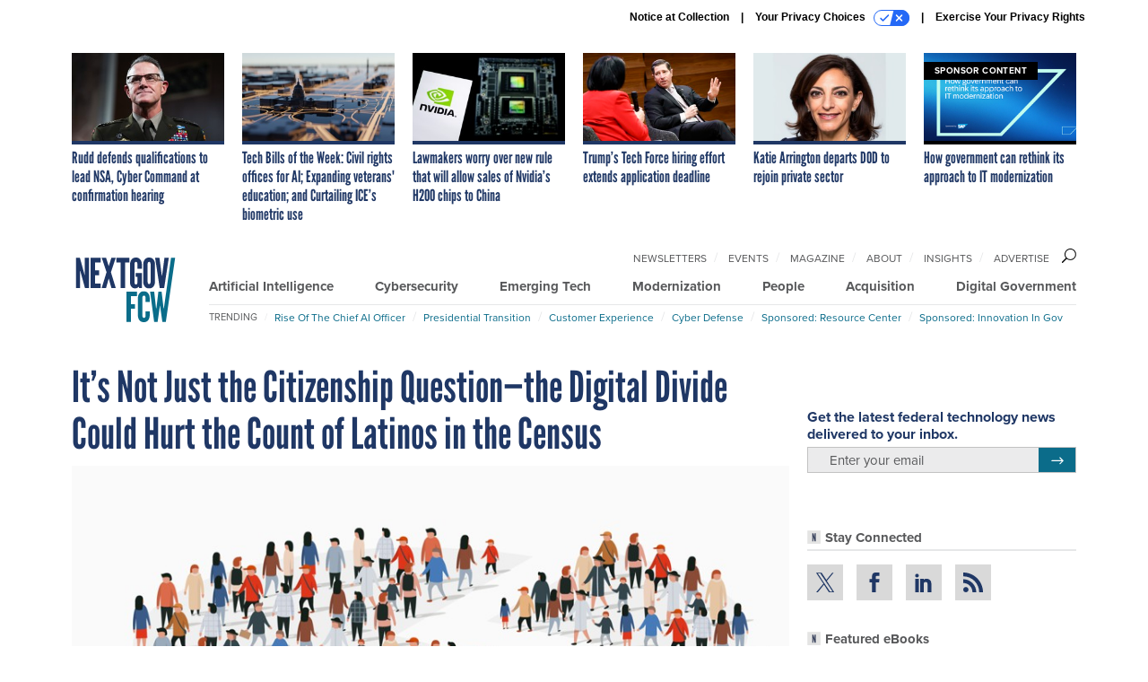

--- FILE ---
content_type: text/html; charset=utf-8
request_url: https://www.nextgov.com/digital-government/2019/05/its-not-just-citizenship-question-digital-divide-could-hurt-count-latinos-census/157211/
body_size: 23669
content:



<!DOCTYPE html>
<html lang="en">
  <head>
    <meta charset="utf-8">
    <meta http-equiv="X-UA-Compatible" content="IE=Edge;chrome=1"/>
    <meta name="viewport" content="width=device-width, initial-scale=1.0, maximum-scale=1.0, shrink-to-fit=no">
    
    

    <link rel="apple-touch-icon" sizes="180x180" href="/apple-touch-icon.png">
    <link rel="icon" type="image/png" sizes="32x32" href="/favicon-32x32.png">
    <link rel="icon" type="image/png" sizes="16x16" href="/favicon-16x16.png">
    <link rel="manifest" href="/site.webmanifest">

    
      <!-- Google Tag Manager -->
<script>(function(w,d,s,l,i){w[l]=w[l]||[];w[l].push({'gtm.start':
new Date().getTime(),event:'gtm.js'});var f=d.getElementsByTagName(s)[0],
j=d.createElement(s),dl=l!='dataLayer'?'&l='+l:'';j.async=true;j.src=
'https://www.googletagmanager.com/gtm.js?id='+i+dl;f.parentNode.insertBefore(j,f);
})(window,document,'script','dataLayer','GTM-5N9PF6K');</script>
<!-- End Google Tag Manager -->


    

    <meta name="google-site-verification" content="O-0li0EE8W7UlXELmgP5n5K4vcSIhmgtD44p1EytEIY" />

    <title>It’s Not Just the Citizenship Question—the Digital Divide Could Hurt the Count of Latinos in the Census - Nextgov/FCW</title>

    <meta name="keywords" content="diversity, census bureau, immigrants, 2020 census"/>
    <meta name="description" content="Fear of government, a question about citizenship, and uncertain internet connections have created the perfect storm for an undercount of the Latino popu..."/>

    
    <meta property="og:site_name" content="Nextgov.com"/>

    <meta property="og:description" content="Fear of government, a question about citizenship, and uncertain internet connections have created the perfect storm for an undercount of the Latino population, a new report argues."/>

    <meta property="og:title" content="It’s Not Just the Citizenship Question—the Digital Divide Could Hurt the Count of Latinos in the Census"/>

    <meta property="og:url" content="https://www.nextgov.com/digital-government/2019/05/its-not-just-citizenship-question-digital-divide-could-hurt-count-latinos-census/157211/"/>

    <meta property="og:image" content="https://cdn.nextgov.com/media/img/cd/2019/05/22/NGcensus20190523/open-graph.jpg"/>

    <meta property="og:type" content="article"/>


    
    <meta property="fb:pages" content="187714067110"/>
    <meta property="article:publisher" content="https://www.facebook.com/NextgovFCW/"/>
    <meta property="fb:admins" content="578600878"/>
    <meta property="fb:app_id" content="622609557824468"/>

    <script type="application/ld+json">
{"url": "https://www.nextgov.com", "@context": "http://schema.org", "@type": "Organization", "sameAs": ["https://www.facebook.com/NextgovFCW/", "https://x.com/NextgovFCW", "https://www.linkedin.com/company/nextgovfcw/"], "name": "Nextgov/FCW"}
</script>

    
      <script type="application/ld+json">
{"mainEntityOfPage": "https://www.routefifty.com/management/2019/05/its-not-just-citizenship-question-digital-divide-could-hurt-count-latinos-census/157201/", "dateModified": "2023-07-10T18:30:32", "description": "Fear of government, a question about citizenship, and uncertain internet connections have created the perfect storm for an undercount of the Latino population, a new report argues.", "publisher": {"logo": {"url": "https://cdn.nextgov.com/media/logos/route-fifty-logo.png", "width": 241, "@type": "ImageObject", "height": 60}, "@type": "Organization", "name": "Route Fifty"}, "headline": "It\u2019s Not Just the Citizenship Question\u2014the Digital Divide Could Hurt the Count of Latinos in the Census", "@context": "http://schema.org", "image": {"url": "https://cdn.nextgov.com/media/img/cd/2019/05/22/NGcensus20190523/route-fifty-lead-image.jpg?1627454594", "width": 1200, "@type": "ImageObject", "height": 550}, "author": {"url": "/voices/emma-coleman/14591/", "@type": "Person", "name": "Emma Coleman"}, "@type": "Article", "datePublished": "2019-05-23T12:00:00"}
</script>
    

    
      
        <meta name="twitter:description" content="Fear of government, a question about citizenship, and uncertain internet connections have created the perfect storm for an undercount of the Latino population, a new report argues.">
      
        <meta name="twitter:image" content="https://cdn.nextgov.com/media/img/cd/2019/05/22/NGcensus20190523/860x394.jpg">
      
        <meta name="twitter:title" content="It’s Not Just the Citizenship Question—the Digital Divide Could Hurt the Count of Latinos in the Census">
      
        <meta name="twitter:site" content="@nextgov">
      
        <meta name="twitter:card" content="summary_large_image">
      
    

    
  
    <meta name="pubdate" content="2019-05-23T16:00:00+00:00"/>
  

  


    
      <link rel="canonical" href="https://www.routefifty.com/management/2019/05/its-not-just-citizenship-question-digital-divide-could-hurt-count-latinos-census/157201/"/>
    

    
<link rel="preconnect" href="https://fonts.googleapis.com">
<link rel="preconnect" href="https://fonts.gstatic.com" crossorigin>
<link href="https://fonts.googleapis.com/css2?family=Lobster&display=swap" rel="stylesheet">
<link rel="stylesheet" href="https://use.typekit.net/xir6iir.css" />



    
    
    
    <link href="/static/base/third_party/bootstrap/bootstrap-4/css/base-bootstrap.css" rel="stylesheet" type="text/css"/>

    
  

<link rel="stylesheet" href="/static/compressed/django/css/nextgov-1e813e78ebbb.css" type="text/css" />




    
    

    
        
  <script type="text/javascript">
    var _iub = _iub || {}; _iub.cons_instructions = _iub.cons_instructions || [];
     _iub.cons_instructions.push(["init", {api_key: "Gmq7V2oztzS52sZ1R2AEedQF1mxiEpAa"}]);
  </script>
  <script type="text/javascript" src="https://cdn.iubenda.com/cons/iubenda_cons.js" async></script>



        
          
<script async type="text/javascript" src="https://securepubads.g.doubleclick.net/tag/js/gpt.js" class="_iub_cs_activate" data-iub-purposes="5"></script>
<script type="text/javascript">
  window.googletag = window.googletag || { cmd: [] };

  var GEMG = GEMG || {};
  (function(){
    GEMG.GPT = {
      ad_unit: '/617/nextgov.com/section_digitalgovernment/content/pid_157211',
      base_ad_unit: '/617/nextgov.com',
      targeting: {
        page: {
          
          'topics': ['budget','commerce-department','internet-access','privacy'],
          
          'post_id': ['157211'],
          
          'keywords': ['2020-census','census-bureau','diversity','immigrants'],
          
          'primary_category': ['digital-government'],
          
          'categories': ['cxo-briefing','cybersecurity','digital-government','policy','technology-news'],
          
          'referring_domain': ['Typed/Bookmarked']
          
        },
        slot: {}
      }
    };
  })();
</script>

        

        

        <script type="text/javascript">
          var GEMG = GEMG || {};

          GEMG.STATIC_ROOT = "/static/";
          GEMG.NON_CDN_STATIC_URL = "/static/";

        </script>

        
  


<script type="text/javascript" src="/static/compressed/django/js/cdea3ee9b197.js"></script>


  <script async type="module" src="/static/base/js/frontend-lib/dist/app.js?v=20.25.0"></script>



        <script>
          svg4everybody({
              
          });
        </script>

      <!--[if IE]>
      <script type="text/javascript" src="/static/base/js/ie.js?v=20.25.0"></script>
      <![endif]-->

      
        
          

<!-- Global site tag (gtag.js) - Google Analytics -->
<script async src="https://www.googletagmanager.com/gtag/js?id=G-EH9XT6TKN3"></script>
<script>
  GEMG.GoogleAnalytics = (GEMG.GoogleAnalytics || {});
  GEMG.GoogleAnalytics.Base = (GEMG.GoogleAnalytics.Base || {});
  GEMG.GoogleAnalytics.Config = {"tracking_ga4_id": "G-EH9XT6TKN3", "tag_manager_id": "GTM-5N9PF6K", "has_old_interstitial": false};

  window.dataLayer = window.dataLayer || [];
  function gtag(){dataLayer.push(arguments);}
  gtag('js', new Date());

  var oref = GEMG.URL.getUrlParam('oref');

  
    var params = {"seo_keywords": "diversity, census bureau, immigrants, 2020 census", "site_section": "Digital Government", "publish_weekday": 4, "topics": "commerce-department,internet-access,budget,privacy", "original_title": "It\u2019s Not Just the Citizenship Question\u2014the Digital Divide Could Hurt the Count of Latinos in the Census", "word_count": 979, "date_published": "May 23, 2019 12:00 PM", "days_since_publication": 2434, "page_type": "post", "authors": "Emma Coleman", "organization": "Route Fifty", "content_id": "post_manager.post.157211", "image_count": 0, "canonical_url": "https://www.routefifty.com/management/2019/05/its-not-just-citizenship-question-digital-divide-could-hurt-count-latinos-census/157201/"};
    params.custom_map = GEMG.GoogleAnalytics.Base.CUSTOM_MAP
    if (oref) {
      params.referring_module = oref;
    }
    gtag('config', 'G-EH9XT6TKN3', params);
  


</script>

        
      

      
        
          

<!-- Global site Chartbeat -->
<script type="text/javascript">
  (function() {
    /** CONFIGURATION START **/
    var _sf_async_config = window._sf_async_config = (window._sf_async_config || {});
    _sf_async_config.uid = 67132;
    _sf_async_config.domain = 'nextgov.com';
    _sf_async_config.flickerControl = false;
    _sf_async_config.useCanonical = true;
    _sf_async_config.useCanonicalDomain = true;
    _sf_async_config.sections = 'Digital Government';
    _sf_async_config.authors = 'Emma Coleman';
    /** CONFIGURATION END **/
    function loadChartbeat() {
        var e = document.createElement('script');
        var n = document.getElementsByTagName('script')[0];
        e.type = 'text/javascript';
        e.async = true;
        e.src = '//static.chartbeat.com/js/chartbeat.js';
        n.parentNode.insertBefore(e, n);
    }
    loadChartbeat();
  })();
</script>
<script async src="//static.chartbeat.com/js/chartbeat_mab.js"></script>

        
      

      <script>
  !(function () {
    var analytics = (window.analytics = window.analytics || []);
    if (!analytics.initialize)
      if (analytics.invoked)
        window.console &&
          console.error &&
          console.error("Segment snippet included twice.");
      else {
        analytics.invoked = !0;
        analytics.methods = [
          "trackSubmit",
          "trackClick",
          "trackLink",
          "trackForm",
          "pageview",
          "identify",
          "reset",
          "group",
          "track",
          "ready",
          "alias",
          "debug",
          "page",
          "once",
          "off",
          "on",
          "addSourceMiddleware",
          "addIntegrationMiddleware",
          "setAnonymousId",
          "addDestinationMiddleware",
        ];
        analytics.factory = function (e) {
          return function () {
            var t = Array.prototype.slice.call(arguments);
            t.unshift(e);
            analytics.push(t);
            return analytics;
          };
        };
        for (var e = 0; e < analytics.methods.length; e++) {
          var key = analytics.methods[e];
          analytics[key] = analytics.factory(key);
        }
        analytics.load = function (key, e) {
          var t = document.createElement("script");
          t.type = "text/javascript";
          t.async = !0;
          t.src =
            "https://cdn.segment.com/analytics.js/v1/" +
            key +
            "/analytics.min.js";
          var n = document.getElementsByTagName("script")[0];
          n.parentNode.insertBefore(t, n);
          analytics._loadOptions = e;
        };
        analytics._writeKey = "NHVoHjRvDMQGVY26iudJN9eK1JzO3J0x";
        analytics.SNIPPET_VERSION = "4.15.3";
        analytics.load("NHVoHjRvDMQGVY26iudJN9eK1JzO3J0x");
      }
  })();
</script>


      
        <script async src="https://pub.doubleverify.com/dvtag/35293539/DV1478738/pub.js"></script>
        <script>
          window.onDvtagReady = function (callback, timeout = 750) {
           window.dvtag = window.dvtag || {}
           dvtag.cmd = dvtag.cmd || []
           const opt = { callback, timeout, timestamp: new Date().getTime() }
           dvtag.cmd.push(function () { dvtag.queueAdRequest(opt) })
           setTimeout(function () {
            const cb = opt.callback
            opt.callback = null
            if (cb) cb()
           }, timeout)
          }
        </script>
      
    

    

<script>
!function(f,b,e,v,n,t,s)
{if(f.fbq)return;n=f.fbq=function(){n.callMethod?
n.callMethod.apply(n,arguments):n.queue.push(arguments)};
if(!f._fbq)f._fbq=n;n.push=n;n.loaded=!0;n.version='2.0';
n.queue=[];t=b.createElement(e);t.async=!0;
t.src=v;s=b.getElementsByTagName(e)[0];
s.parentNode.insertBefore(t,s)}(window,document,'script',
'https://connect.facebook.net/en_US/fbevents.js');
fbq('init', '10155007036758614'); 
fbq('track', 'PageView');





</script>
<noscript>
 <img height="1" width="1" src="https://www.facebook.com/tr?id=10155007036758614&ev=PageView&noscript=1" style="display: none;"/>
</noscript>


    
    
<meta name="sailthru.author" content="Emma Coleman"/>

<meta name="sailthru.date" content="2019-05-23T16:00:00Z"/>

<meta name="sailthru.description" content="Fear of government, a question about citizenship, and uncertain internet connections have created the perfect storm for an undercount of the Latino population, a new report argues."/>



<meta name="sailthru.title" content="It’s Not Just the Citizenship Question—the Digital Divide Could Hurt the Count of Latinos in the Census"/>

<meta name="sailthru.tags" content="diversity,census-bureau,immigrants,channel-digital-government,type-story,length-long,site-nextgov"/>

<meta name="sailthru.images.full" content="https://cdn.nextgov.com/media/img/cd/2019/05/22/NGcensus20190523/original.jpg"/>

<meta name="sailthru.images.thumb" content="https://cdn.nextgov.com/media/img/cd/2019/05/22/NGcensus20190523/sailthru-thumbnail.jpg"/>


    

    
  <script type="text/javascript">
    var disqus_shortname = 'unused';
    var disqus_identifier = 'post_157211';
    var disqus_url = 'https://www.nextgov.com/digital-government/2019/05/its-not-just-citizenship-question-digital-divide-could-hurt-count-latinos-census/157211/';
</script>

  <script>window.twttr = (function(d, s, id) {
  var js, fjs = d.getElementsByTagName(s)[0],
    t = window.twttr || {};
  if (d.getElementById(id)) return t;
  js = d.createElement(s);
  js.id = id;
  js.src = "https://platform.x.com/widgets.js";
  fjs.parentNode.insertBefore(js, fjs);

  t._e = [];
  t.ready = function(f) {
    t._e.push(f);
  };

  return t;
}(document, "script", "twitter-wjs"));</script>


  



    
      <script src="https://www.google.com/recaptcha/api.js" async defer></script>

    
  </head>

  <body class="no-js  post-page skybox-mobile-top">
    <script>
      
      document.body.className = document.body.className.replace("no-js ","");
    </script>

    
      <!-- Google Tag Manager (noscript) -->
<noscript><iframe src="https://www.googletagmanager.com/ns.html?id=GTM-5N9PF6K"
height="0" width="0" style="display:none;visibility:hidden"></iframe></noscript>
<!-- End Google Tag Manager (noscript) -->


    

    
      
  



<aside class="interstitial js-interstitial interstitial-mobile-disabled">
  <div class="interstitial-ad-container ad-container">
    <header class="interstitial-ad-header">
      <img src="/static/nextgov/img/nextgov-fcw-logo.svg" class="interstitial-logo" alt="Nextgov/FCW">
    </header>
    <div class="interstitial-ad-body">
      <div class="interstitial-ad-content">
        <div class="js-interstitial-desktop d-none d-xl-block">
          
<div
  
  class="ad ad-None" class="_iub_cs_activate" data-iub-purposes="5"
>
  <div class="ad-container">
    
    

  
    
      <script
        class="ad-stub ad-stub-desktop"
        data-ad-unit="/617/nextgov.com/welcome"
        data-ad-sizes="interstitial"
        
        
          data-ad-template="advert_slot_only"
        
        
          data-ad-targeting='244108b6-7c65-4ae8-9eb0-98d7d3d0df58'
        
        
      >
      
        GEMG.GPT.targeting.slot['244108b6-7c65-4ae8-9eb0-98d7d3d0df58'] = {
        
          'level': [
            '0'
          ]
        
        };
      
      </script>
    
  

  
    
      <noscript class="ad-noscript">
        
          <a href="https://pubads.g.doubleclick.net/gampad/jump?sz=interstitial&amp;c=108357849&amp;iu=%2F617%2Fnextgov.com%2Fwelcome&amp;t=noscript%3Dtrue%26referring_domain%3DTyped%252FBookmarked%26level%3D0">
            <img src="https://pubads.g.doubleclick.net/gampad/ad?sz=interstitial&amp;c=108357849&amp;iu=%2F617%2Fnextgov.com%2Fwelcome&amp;t=noscript%3Dtrue%26referring_domain%3DTyped%252FBookmarked%26level%3D0"/>
          </a>
        
      </noscript>
    
  


  </div>
</div>


        </div>

        <div class="js-interstitial-tablet d-none d-md-block d-xl-none">
          
<div
  
  class="ad ad-None" class="_iub_cs_activate" data-iub-purposes="5"
>
  <div class="ad-container">
    
    

  
    
      <script
        class="ad-stub ad-stub-tablet"
        data-ad-unit="/617/nextgov.com/welcome"
        data-ad-sizes="interstitial"
        
          data-ad-size-mapping="interstitial"
        
        
          data-ad-template="advert_slot_only"
        
        
          data-ad-targeting='0c5654f7-95a5-40eb-862c-13dfa2763037'
        
        
      >
      
        GEMG.GPT.targeting.slot['0c5654f7-95a5-40eb-862c-13dfa2763037'] = {
        
          'level': [
            '1'
          ]
        
        };
      
      </script>
    
  

  
    
      <noscript class="ad-noscript">
        
          <a href="https://pubads.g.doubleclick.net/gampad/jump?tile=1&amp;sz=interstitial&amp;c=36263141&amp;iu=%2F617%2Fnextgov.com%2Fwelcome&amp;t=noscript%3Dtrue%26referring_domain%3DTyped%252FBookmarked%26level%3D1">
            <img src="https://pubads.g.doubleclick.net/gampad/ad?tile=1&amp;sz=interstitial&amp;c=36263141&amp;iu=%2F617%2Fnextgov.com%2Fwelcome&amp;t=noscript%3Dtrue%26referring_domain%3DTyped%252FBookmarked%26level%3D1"/>
          </a>
        
      </noscript>
    
  


  </div>
</div>


        </div>

        <div class="js-interstitial-mobile d-md-none">
          
<div
  
  class="ad ad-None" class="_iub_cs_activate" data-iub-purposes="5"
>
  <div class="ad-container">
    
    

  
    
      <script
        class="ad-stub ad-stub-mobile"
        data-ad-unit="/617/nextgov.com/welcome"
        data-ad-sizes="block"
        
        
          data-ad-template="ad_plain"
        
        
          data-ad-targeting='c67a7c3d-a779-4fb5-bdc2-bbf963f76a9f'
        
        
      >
      
        GEMG.GPT.targeting.slot['c67a7c3d-a779-4fb5-bdc2-bbf963f76a9f'] = {
        
          'level': [
            '2'
          ]
        
        };
      
      </script>
    
  

  
    
      <noscript class="ad-noscript">
        
          <a href="https://pubads.g.doubleclick.net/gampad/jump?tile=2&amp;sz=300x250&amp;c=136672364&amp;iu=%2F617%2Fnextgov.com%2Fwelcome&amp;t=noscript%3Dtrue%26referring_domain%3DTyped%252FBookmarked%26level%3D2">
            <img src="https://pubads.g.doubleclick.net/gampad/ad?tile=2&amp;sz=300x250&amp;c=136672364&amp;iu=%2F617%2Fnextgov.com%2Fwelcome&amp;t=noscript%3Dtrue%26referring_domain%3DTyped%252FBookmarked%26level%3D2"/>
          </a>
        
      </noscript>
    
  


  </div>
</div>


        </div>
      </div>
    </div>
    <footer class="interstitial-ad-footer">
      <button class="interstitial-continue-btn js-interstitial-continue-btn">
        <span class="interstitial-continue-btn-text">
          Continue to the site<span class="interstitial-timer js-interstitial-timer"></span> &rarr;
        </span>
      </button>
    </footer>
  </div>
</aside>


    

    
  <script>
    var GEMG = window.GEMG || {};
    GEMG.Page = GEMG.Page || {};
    GEMG.Page.Config = {
    
        SPMSiteTag: "site-nextgov",
        SPMModules: ["ng_recommended"],

        recForYouTheme: "promo-theme-plain",
        recForYouTitle: "Recommended for You",
        recForYouOref: "ng-rec-for-you",
        recForYouTitleIcon: "base/svg/spritesheet.svg#icon-ng-logo-tiny",

        orefs: {
            infiniteScroll: "ng-next-story"
        },

        siteId: "ng_id",
    

    };
</script>

  <script>
    (function() {
      var interstitial = new NG.GPT.Interstitial();
      
  
    
        var suppressInterstitial = false;
      
  

      interstitial.init(suppressInterstitial);
    })();
  </script>


    
      <script>
  window.fbAsyncInit = function() {
    FB.init({
      appId      : '622609557824468',
      autoLogAppEvents : true,
      xfbml      : true,
      version    : 'v2.11'
    });
  };

  (function(d, s, id){
     var js, fjs = d.getElementsByTagName(s)[0];
     if (d.getElementById(id)) {return;}
     js = d.createElement(s); js.id = id;
     js.src = "https://connect.facebook.net/en_US/sdk.js";
     fjs.parentNode.insertBefore(js, fjs);
   }(document, 'script', 'facebook-jssdk'));
</script>

    

    <a accesskey="S" class="accessibility" href="#main">Skip to Content</a>

    
      

<div class="iub-privacy container">
<div class="row justify-content-end">
    <ul class="iub-privacy-list">
        <li class="iub-privacy-divider iub-privacy-item">
            <button class="iub-privacy-link iubenda-cs-uspr-link">Notice at Collection</button>
        </li>
        <li class="iub-privacy-divider iub-privacy-item">
            <button class="iub-privacy-link iubenda-cs-preferences-link">
                Your Privacy Choices   <svg
    
    class="iub-privacy-icon"
    aria-hidden="true"
  >
    <use xlink:href="/static/base/svg/spritesheet.svg?v=20.25.0#icon-privacy-choice"/>
  </svg>
            </button>
        </li>
        <li class="iub-privacy-item"><a id="iub-privacy-rights-link" class="iub-privacy-link" href="https://www.govexec.com/exercise-your-rights/">Exercise Your Privacy Rights</a></li>
    </ul>
    </div>
</div>



    

    
  <section class="l-before-top-nav d-none d-md-block">

    
  <div class="l-spacing-1rem-up">
    



<div class="container">
  <div
    class="skybox row js-sky-earth-box"
    data-position="article-top"
    data-spritesheet="/static/base/svg/spritesheet.svg"
  >
    
      <div
        
          class="d-none d-md-block col-md-3 col-lg-2"
        
      >
        


<aside
  
    class="skybox-item"
  
>
  <a
    class="skybox-link"
    href="/people/2026/01/rudd-defends-qualifications-lead-nsa-cyber-command-confirmation-hearing/410731/?oref=ng-skybox-post"
    
  >
    

    <div class="skybox-image-container"><img class="skybox-img" src="https://cdn.nextgov.com/media/img/cd/2026/01/15/011526RuddNG/261x157.jpg?1768508853" alt=" Lt. Gen. Joshua M. Rudd, nominee to be lead the National Security Agency and U.S. Cyber Command, arrives to his Senate Armed Services Committee confirmation hearing in Dirksen building on Thursday, January 15, 2026. "/></div>
    

    <span class="skybox-text">Rudd defends qualifications to lead NSA, Cyber Command at confirmation hearing</span>
  </a>
  
</aside>

      </div>
    
      <div
        
          class="d-none d-md-block col-md-3 col-lg-2"
        
      >
        


<aside
  
    class="skybox-item"
  
>
  <a
    class="skybox-link"
    href="/policy/2026/01/tech-bills-week-civil-rights-offices-ai-expanding-veterans-education-and-curtailing-ices-biometric-use/410767/?oref=ng-skybox-post"
    
  >
    

    <div class="skybox-image-container"><img class="skybox-img" src="https://cdn.nextgov.com/media/img/cd/2026/01/16/GettyImages_1399560076/261x157.jpg?1768599371" alt=""/></div>
    

    <span class="skybox-text">Tech Bills of the Week: Civil rights offices for AI; Expanding veterans&#39; education; and Curtailing ICE’s biometric use</span>
  </a>
  
</aside>

      </div>
    
      <div
        
          class="d-none d-md-block col-md-3 col-lg-2"
        
      >
        


<aside
  
    class="skybox-item"
  
>
  <a
    class="skybox-link"
    href="/emerging-tech/2026/01/lawmakers-worry-over-new-rule-will-allow-sales-nvidias-h200-chips-china/410696/?oref=ng-skybox-post"
    
  >
    

    <div class="skybox-image-container"><img class="skybox-img" src="https://cdn.nextgov.com/media/img/cd/2026/01/14/011426nvidiaNG/261x157.jpg?1768431378" alt=""/></div>
    

    <span class="skybox-text">Lawmakers worry over new rule that will allow sales of Nvidia’s H200 chips to China</span>
  </a>
  
</aside>

      </div>
    
      <div
        
          class="d-none d-lg-block col-lg-2"
        
      >
        


<aside
  
    class="skybox-item"
  
>
  <a
    class="skybox-link"
    href="/people/2026/01/trumps-tech-force-hiring-effort-extends-application-deadline/410738/?oref=ng-skybox-post"
    
  >
    

    <div class="skybox-image-container"><img class="skybox-img" src="https://cdn.nextgov.com/media/img/cd/2026/01/15/011526KuporNG/261x157.jpg?1768515401" alt="OPM Director Scott Kupor speaks onstage at the U.S. Tech Force Conversation at the Johns Hopkins University Bloomberg Center Theatre on January 14, 2026 in Washington, DC. "/></div>
    

    <span class="skybox-text">Trump’s Tech Force hiring effort extends application deadline</span>
  </a>
  
</aside>

      </div>
    
      <div
        
          class="d-none d-lg-block col-lg-2"
        
      >
        


<aside
  
    class="skybox-item"
  
>
  <a
    class="skybox-link"
    href="/people/2026/01/katie-arrington-departs-dod-rejoin-private-sector/410768/?oref=ng-skybox-post"
    
  >
    

    <div class="skybox-image-container"><img class="skybox-img" src="https://cdn.nextgov.com/media/img/cd/2026/01/16/Katie_ArringtonWT20260116-1/261x157.jpg?1768598913" alt="Katie Arrington has left DOD and will join IonQ as its chief information officer."/></div>
    

    <span class="skybox-text">Katie Arrington departs DOD to rejoin private sector</span>
  </a>
  
</aside>

      </div>
    
      <div
        
          class="d-none d-md-block col-md-3 col-lg-2"
        
      >
        


<aside
  
    class="skybox-item skybox-item-sponsored"
  
>
  <a
    class="skybox-link"
    href="https://www.govexec.com/sponsor-content-v2/sap-david-robinson-leadership-voices/"
    
      target="_blank"
    
  >
    
      <span class="skybox-label">sponsor content</span>
    

    <div class="skybox-image-container"><img class="skybox-img" src="https://cdn.nextgov.com/media/img/cd/2026/01/13/Screenshot_2026_01_13_at_4.26.30PM/261x157.png?1768339654" alt=""/></div>
    

    <span class="skybox-text">How government can rethink its approach to IT modernization</span>
  </a>
  
</aside>

      </div>
    

    <div class="owl-carousel skybox-carousel col-xs-12 d-md-none">
      
        <div class="skybox-carousel-item" data-internal-position="0">
          


<aside
  
    class="skybox-item"
  
>
  <a
    class="skybox-link"
    href="/people/2026/01/rudd-defends-qualifications-lead-nsa-cyber-command-confirmation-hearing/410731/?oref=ng-skybox-post"
    
  >
    

    <div class="skybox-image-container"><img class="skybox-img" src="https://cdn.nextgov.com/media/img/cd/2026/01/15/011526RuddNG/261x157.jpg?1768508853" alt=" Lt. Gen. Joshua M. Rudd, nominee to be lead the National Security Agency and U.S. Cyber Command, arrives to his Senate Armed Services Committee confirmation hearing in Dirksen building on Thursday, January 15, 2026. "/></div>
    

    <span class="skybox-text">Rudd defends qualifications to lead NSA, Cyber Command at confirmation hearing</span>
  </a>
  
</aside>

        </div>
      
        <div class="skybox-carousel-item" data-internal-position="1">
          


<aside
  
    class="skybox-item"
  
>
  <a
    class="skybox-link"
    href="/policy/2026/01/tech-bills-week-civil-rights-offices-ai-expanding-veterans-education-and-curtailing-ices-biometric-use/410767/?oref=ng-skybox-post"
    
  >
    

    <div class="skybox-image-container"><img class="skybox-img" src="https://cdn.nextgov.com/media/img/cd/2026/01/16/GettyImages_1399560076/261x157.jpg?1768599371" alt=""/></div>
    

    <span class="skybox-text">Tech Bills of the Week: Civil rights offices for AI; Expanding veterans&#39; education; and Curtailing ICE’s biometric use</span>
  </a>
  
</aside>

        </div>
      
        <div class="skybox-carousel-item" data-internal-position="2">
          


<aside
  
    class="skybox-item"
  
>
  <a
    class="skybox-link"
    href="/emerging-tech/2026/01/lawmakers-worry-over-new-rule-will-allow-sales-nvidias-h200-chips-china/410696/?oref=ng-skybox-post"
    
  >
    

    <div class="skybox-image-container"><img class="skybox-img" src="https://cdn.nextgov.com/media/img/cd/2026/01/14/011426nvidiaNG/261x157.jpg?1768431378" alt=""/></div>
    

    <span class="skybox-text">Lawmakers worry over new rule that will allow sales of Nvidia’s H200 chips to China</span>
  </a>
  
</aside>

        </div>
      
        <div class="skybox-carousel-item" data-internal-position="3">
          


<aside
  
    class="skybox-item"
  
>
  <a
    class="skybox-link"
    href="/people/2026/01/trumps-tech-force-hiring-effort-extends-application-deadline/410738/?oref=ng-skybox-post"
    
  >
    

    <div class="skybox-image-container"><img class="skybox-img" src="https://cdn.nextgov.com/media/img/cd/2026/01/15/011526KuporNG/261x157.jpg?1768515401" alt="OPM Director Scott Kupor speaks onstage at the U.S. Tech Force Conversation at the Johns Hopkins University Bloomberg Center Theatre on January 14, 2026 in Washington, DC. "/></div>
    

    <span class="skybox-text">Trump’s Tech Force hiring effort extends application deadline</span>
  </a>
  
</aside>

        </div>
      
        <div class="skybox-carousel-item" data-internal-position="4">
          


<aside
  
    class="skybox-item"
  
>
  <a
    class="skybox-link"
    href="/people/2026/01/katie-arrington-departs-dod-rejoin-private-sector/410768/?oref=ng-skybox-post"
    
  >
    

    <div class="skybox-image-container"><img class="skybox-img" src="https://cdn.nextgov.com/media/img/cd/2026/01/16/Katie_ArringtonWT20260116-1/261x157.jpg?1768598913" alt="Katie Arrington has left DOD and will join IonQ as its chief information officer."/></div>
    

    <span class="skybox-text">Katie Arrington departs DOD to rejoin private sector</span>
  </a>
  
</aside>

        </div>
      
        <div class="skybox-carousel-item" data-internal-position="5">
          


<aside
  
    class="skybox-item skybox-item-sponsored"
  
>
  <a
    class="skybox-link"
    href="https://www.govexec.com/sponsor-content-v2/sap-david-robinson-leadership-voices/"
    
      target="_blank"
    
  >
    
      <span class="skybox-label">sponsor content</span>
    

    <div class="skybox-image-container"><img class="skybox-img" src="https://cdn.nextgov.com/media/img/cd/2026/01/13/Screenshot_2026_01_13_at_4.26.30PM/261x157.png?1768339654" alt=""/></div>
    

    <span class="skybox-text">How government can rethink its approach to IT modernization</span>
  </a>
  
</aside>

        </div>
      
    </div>

  </div>
</div>


  </div>


    <div class="js-article-top-ad js-top-ad advert-plain-gray">
      
<div
  
  class="ad ad-None" class="_iub_cs_activate" data-iub-purposes="5"
>
  <div class="ad-container">
    
    

  
    
      <script
        class="ad-stub ad-stub-desktop"
        data-ad-unit="/617/nextgov.com/section_digitalgovernment/content/pid_157211"
        data-ad-sizes="billboard,leaderboard"
        
        
        
          data-ad-targeting='fd180156-ee33-4a96-9a72-d36584254376'
        
        
      >
      
        GEMG.GPT.targeting.slot['fd180156-ee33-4a96-9a72-d36584254376'] = {
        
          'level': [
            '3'
          ],
        
          'topics': [
            'budget',
          
            'commerce-department',
          
            'internet-access',
          
            'privacy'
          ],
        
          'post_id': [
            '157211'
          ],
        
          'keywords': [
            '2020-census',
          
            'census-bureau',
          
            'diversity',
          
            'immigrants'
          ],
        
          'primary_category': [
            'digital-government'
          ],
        
          'categories': [
            'cxo-briefing',
          
            'cybersecurity',
          
            'digital-government',
          
            'policy',
          
            'technology-news'
          ]
        
        };
      
      </script>
    
  

  
    
  


  </div>
</div>


      
<div
  
  class="ad ad-None" class="_iub_cs_activate" data-iub-purposes="5"
>
  <div class="ad-container">
    
    

  
    
      <script
        class="ad-stub ad-stub-tablet"
        data-ad-unit="/617/nextgov.com/section_digitalgovernment/content/pid_157211"
        data-ad-sizes="leaderboard"
        
          data-ad-size-mapping="tablet_top_ad"
        
        
        
          data-ad-targeting='9bde4815-a4be-4498-b0d0-8a93a04f6eed'
        
        
      >
      
        GEMG.GPT.targeting.slot['9bde4815-a4be-4498-b0d0-8a93a04f6eed'] = {
        
          'level': [
            '4'
          ],
        
          'topics': [
            'budget',
          
            'commerce-department',
          
            'internet-access',
          
            'privacy'
          ],
        
          'post_id': [
            '157211'
          ],
        
          'keywords': [
            '2020-census',
          
            'census-bureau',
          
            'diversity',
          
            'immigrants'
          ],
        
          'primary_category': [
            'digital-government'
          ],
        
          'categories': [
            'cxo-briefing',
          
            'cybersecurity',
          
            'digital-government',
          
            'policy',
          
            'technology-news'
          ]
        
        };
      
      </script>
    
  

  
    
  


  </div>
</div>


    </div>

  </section>


    <div id="wrapper">
      <!-- homepage takeover -->
      
      
        

        
  


<div id="alt-navbar-placeholder">
  <div id="header" class="alt-navbar">
    <div class="alt-navbar-top-area">
      <div class="container">
        <div class="row">
          <div class="col-12">

            <a href="/?oref=ng-nav" class="alt-navbar-logo-link">
              <img src="/static/nextgov/img/nextgov-fcw-logo.svg" class="alt-navbar-logo-svg" alt="Nextgov/FCW">
              <img src="/static/nextgov/img/nextgov-fcw-logo.svg" class="alt-navbar-small-logo-svg" alt="Nextgov/FCW">
            </a>

            <ul class="nav-links nav-links-main js-primary-nav-bar">
  <li class="nav-links-item">
    <a class="nav-links-link" href="/artificial-intelligence/?oref=ng-nav">Artificial Intelligence</a>
  </li>
  <li class="nav-links-item">
    <a class="nav-links-link" href="/cybersecurity/?oref=ng-nav">Cybersecurity</a>
  </li>
  <li class="nav-links-item">
    <a class="nav-links-link" href="/emerging-tech/?oref=ng-nav">Emerging Tech</a>
  </li>
  <li class="nav-links-item">
    <a class="nav-links-link" href="/modernization/?oref=ng-nav">Modernization</a>
  </li>
  <li class="nav-links-item">
    <a class="nav-links-link" href="/people/?oref=ng-nav">People</a>
  </li>
  <li class="nav-links-item">
    <a class="nav-links-link" href="/acquisition/?oref=ng-nav">Acquisition</a>
  </li>
  <li class="nav-links-item">
    <a class="nav-links-link" href="/digital-government/?oref=ng-nav">Digital Government</a>
  </li>
</ul>


            <!-- closing <li> must be on same line -->
            <ul class="divided-links divided-links-nav-extra js-secondary-nav-bar" id="nav-extra-links">
              <li class="divided-links-item">
                <a class="divided-links-link" href="/newsletters/?oref=ng-nav">Newsletters</a></li>
              <li class="divided-links-item">
                <a class="divided-links-link" href="/events/?oref=ng-nav">Events</a></li>
              <li class="divided-links-item">
                <a class="divided-links-link" href="/f/subscribe-fcw-magazine/?oref=ng-nav">Magazine</a></li>
              <li class="divided-links-item">
                <a class="divided-links-link" href="/about/?oref=ng-nav">About</a></li>
                <li class="divided-links-item">
                  <a class="divided-links-link" href="/insights/?oref=ng-nav">Insights</a></li>
              <li class="divided-links-item">
                <a class="divided-links-link" href="https://about.govexec.com/connect/">Advertise</a></li>
            </ul>

            

<div class="search-box-2">
  <div class="search-box-2-inner">
    <button type="button" class="search-box-2-expand-btn icon-button">
        <svg
    
    class="search-box-2-mag-svg"
    
  >
    <use xlink:href="/static/base/svg/spritesheet.svg?v=20.25.0#icon-search"/>
  </svg>
    </button>
    <form class="search-box-2-input-holder" action="/search/">
      <input class="search-box-2-input" type="text" name="q" placeholder="Search" required>
      <button type="submit" class="search-box-2-submit">
          <svg
    
    class="search-box-2-submit-svg"
    
  >
    <use xlink:href="/static/base/svg/spritesheet.svg?v=20.25.0#icon-arrow-right-1b"/>
  </svg>
      </button>
    </form>
    <button type="button" class="search-box-2-close-btn icon-button">
        <svg
    
    class="search-box-2-close-svg"
    
  >
    <use xlink:href="/static/base/svg/spritesheet.svg?v=20.25.0#icon-close"/>
  </svg>
    </button>
  </div>
</div>


            <button class="alt-navbar-menu-btn hamburger hamburger--squeeze d-xl-none" type="button">
              <span class="hamburger-box">
                <span class="hamburger-inner"></span>
              </span>
            </button>

          </div>
        </div>
      </div>
    </div>
    <div class="alt-navbar-bottom-area">
      <div class="container">
        <div class="row">
          <div class="col-12">
            <!-- closing </li> must be on same line -->
<ul class="divided-links divided-links-nav-trending js-trending-nav-bar">
  <li class="divided-links-item divided-links-item-title">Trending</li>
  
    <li class="divided-links-item">
      <a
        class="divided-links-link"
        href="/topic/rise-chief-ai-officer/?oref=ng-nav-trending"
        
        
      >Rise of the Chief AI Officer</a></li>
  
    <li class="divided-links-item">
      <a
        class="divided-links-link"
        href="/topic/presidential-transition/?oref=ng-nav-trending"
        
        
      >Presidential Transition</a></li>
  
    <li class="divided-links-item">
      <a
        class="divided-links-link"
        href="/topic/customer-experience/?oref=ng-nav-trending"
        
        
      >Customer Experience</a></li>
  
    <li class="divided-links-item">
      <a
        class="divided-links-link"
        href="/topic/cyber-defense/?oref=ng-nav-trending"
        
        
      >Cyber Defense</a></li>
  
    <li class="divided-links-item">
      <a
        class="divided-links-link"
        href="https://www.nextgov.com/resource-centers/?oref=ng-nav-trending"
        
        
      >Sponsored: Resource Center</a></li>
  
    <li class="divided-links-item">
      <a
        class="divided-links-link"
        href="https://www.nextgov.com/sponsor-content-v2/raising-the-bar-for-network-defense/?oref=ng-nav-trending"
        
        
      >Sponsored: Innovation in Gov</a></li>
  
</ul>

          </div>
        </div>
      </div>
    </div>
  </div>
</div>

<nav id="menu" class="menu">
  <div class="menu-inner">
    <div class="container">
      <div class="row">
        
  <div class="col-12">
    <ul class="menu-links menu-main-links">
      <li class="menu-link-item">
        <a class="menu-link" href="/artificial-intelligence/?oref=ng-nav">Artificial Intelligence</a>
      </li>
      <li class="menu-link-item">
        <a class="menu-link" href="/cybersecurity/?oref=ng-nav">Cybersecurity</a>
      </li>
      <li class="menu-link-item">
        <a class="menu-link" href="/emerging-tech/?oref=ng-nav">Emerging Tech</a>
      </li>
      <li class="menu-link-item">
        <a class="menu-link" href="/modernization/?oref=ng-nav">Modernization</a>
      </li>
      <li class="menu-link-item">
        <a class="menu-link" href="/people/?oref=ng-nav">People</a>
      </li>
      <li class="menu-link-item">
        <a class="menu-link" href="/acquisition/?oref=ng-nav">Acquisition</a>
      </li>
      <li class="menu-link-item">
        <a class="menu-link" href="/digital-government/?oref=ng-nav">Digital Government</a>
      </li>
    </ul>
  </div>


        
  <div class="col-12">
    <div class="menu-divider rule-dots-1 dots-0-blue"></div>
  </div>


        
  <div class="col-12 menu-site-links-grp">
    <!-- closing <li> must be on same line -->
    <ul class="divided-links divided-links-alt">
      <li class="divided-links-item">
        <a class="divided-links-link" href="/newsletters/?oref=ng-nav">Newsletters</a></li>
      <li class="divided-links-item">
        <a class="divided-links-link" href="/events/?oref=ng-nav">Events</a></li>
      <li class="divided-links-item">
        <a class="divided-links-link" href="/f/subscribe-fcw-magazine/?oref=ng-nav">Magazine</a></li>
      <li class="divided-links-item">
        <a class="divided-links-link" href="/about/?oref=ng-nav">About</a></li>
      <li class="divided-links-item">
        <a class="divided-links-link" href="/insights/?oref=ng-nav">Insights</a></li>
      <li class="divided-links-item">
        <a class="divided-links-link" href="https://about.govexec.com/connect/">Advertise</a></li>
    </ul>
  </div>


        
          <div class="col-12 d-md-none">
            <div class="menu-divider rule-dots-1 dots-0-blue"></div>
          </div>
        

        <div class="col-12 d-md-none menu-social-options">
          
  <ul class="social-options social-options-menu">
    <li class="social-options-item">
      <a href="https://x.com/NextgovFCW" target="_blank">
          <svg
    
    class="social-options-svg"
    
  >
    <use xlink:href="/static/base/svg/spritesheet.svg?v=20.25.0#icon-x-2"/>
  </svg>
      </a>
    </li>
    <li class="social-options-item">
      <a href="https://www.linkedin.com/company/nextgovfcw/" target="_blank">
          <svg
    
    class="social-options-svg"
    
  >
    <use xlink:href="/static/base/svg/spritesheet.svg?v=20.25.0#icon-linkedin-2"/>
  </svg>
      </a>
    </li>
    <li class="social-options-item">
      <a href="https://www.facebook.com/NextgovFCW/" target="_blank">
          <svg
    
    class="social-options-svg"
    
  >
    <use xlink:href="/static/base/svg/spritesheet.svg?v=20.25.0#icon-facebook-2"/>
  </svg>
      </a>
    </li>
    <li class="social-options-item">
      <a href="/rss/all/" target="_blank">
          <svg
    
    class="social-options-svg"
    
  >
    <use xlink:href="/static/base/svg/spritesheet.svg?v=20.25.0#icon-rss-2"/>
  </svg>
      </a>
    </li>
  </ul>

        </div>

        
          <div class="col-12 d-md-none">
            <div class="menu-divider rule-dots-1 dots-0-blue"></div>
          </div>
        

        
          

<div class="col-12 iub-privacy-menu">
    <ul class="iub-privacy-list">
      <li class="iub-privacy-divider iub-privacy-item">
          <button class="iub-privacy-link iubenda-cs-uspr-link" id="iub-notice-at-collection-btn">Notice at Collection</button>
      </li>
      <li class="iub-privacy-item">
          <button class="iub-privacy-link iubenda-cs-preferences-link" id="iub-privacy-choices-btn">
              Your Privacy Choices   <svg
    
    class="iub-privacy-icon"
    aria-hidden="true"
  >
    <use xlink:href="/static/base/svg/spritesheet.svg?v=20.25.0#icon-privacy-choice"/>
  </svg>
          </button>
      </li>
      <li class="iub-privacy-rights-link"><a id="iub-privacy-rights-menu-link" class="iub-privacy-link" href="https://www.govexec.com/exercise-your-rights/">Exercise Your Privacy Rights</a></li>
    </ul>
  </div>

        
        

      </div>
    </div>
  </div>
</nav>



        
        
  <div class="l-spacing-1rem-up">
    



<div class="container">
  <div
    class="skybox row js-sky-earth-box"
    data-position="article-top-mobile"
    data-spritesheet="/static/base/svg/spritesheet.svg"
  >
    <div class="skybox-mobile-post-carousel">
      <div id="skybox-mobile-post-item-container" class="skybox-mobile-post-item-container active2">
        
          
            <div class="skybox-mobile-post-column">
          
          <div class="skybox-mobile-post-item">
            


<aside
  
    class="skybox-item"
  
>
  <a
    class="skybox-link"
    href="/people/2026/01/rudd-defends-qualifications-lead-nsa-cyber-command-confirmation-hearing/410731/?oref=ng-skybox-post-mobile"
    
  >
    <span class="skybox-text">Rudd defends qualifications to lead NSA, Cyber Command at confirmation hearing</span>
  </a>
  
</aside>

            <hr>
          </div>
          
        
          
          <div class="skybox-mobile-post-item">
            


<aside
  
    class="skybox-item"
  
>
  <a
    class="skybox-link"
    href="/policy/2026/01/tech-bills-week-civil-rights-offices-ai-expanding-veterans-education-and-curtailing-ices-biometric-use/410767/?oref=ng-skybox-post-mobile"
    
  >
    <span class="skybox-text">Tech Bills of the Week: Civil rights offices for AI; Expanding veterans&#39; education; and Curtailing ICE’s biometric use</span>
  </a>
  
</aside>

            <hr>
          </div>
          
            </div>
          
        
          
            <div class="skybox-mobile-post-column">
          
          <div class="skybox-mobile-post-item">
            


<aside
  
    class="skybox-item"
  
>
  <a
    class="skybox-link"
    href="/emerging-tech/2026/01/lawmakers-worry-over-new-rule-will-allow-sales-nvidias-h200-chips-china/410696/?oref=ng-skybox-post-mobile"
    
  >
    <span class="skybox-text">Lawmakers worry over new rule that will allow sales of Nvidia’s H200 chips to China</span>
  </a>
  
</aside>

            <hr>
          </div>
          
        
          
          <div class="skybox-mobile-post-item">
            


<aside
  
    class="skybox-item"
  
>
  <a
    class="skybox-link"
    href="/people/2026/01/trumps-tech-force-hiring-effort-extends-application-deadline/410738/?oref=ng-skybox-post-mobile"
    
  >
    <span class="skybox-text">Trump’s Tech Force hiring effort extends application deadline</span>
  </a>
  
</aside>

            <hr>
          </div>
          
            </div>
          
        
          
            <div class="skybox-mobile-post-column">
          
          <div class="skybox-mobile-post-item">
            


<aside
  
    class="skybox-item"
  
>
  <a
    class="skybox-link"
    href="/people/2026/01/katie-arrington-departs-dod-rejoin-private-sector/410768/?oref=ng-skybox-post-mobile"
    
  >
    <span class="skybox-text">Katie Arrington departs DOD to rejoin private sector</span>
  </a>
  
</aside>

            <hr>
          </div>
          
        
          
          <div class="skybox-mobile-post-item">
            


<aside
  
    class="skybox-item skybox-item-sponsored"
  
>
  <a
    class="skybox-link"
    href="https://www.govexec.com/sponsor-content-v2/sap-david-robinson-leadership-voices/"
    
      target="_blank"
    
  >
    <span class="skybox-text"><span>[SPONSORED]</span> How government can rethink its approach to IT modernization</span>
  </a>
  
</aside>

            <hr>
          </div>
          
            </div>
          
        
      </div>
      <svg id="skybox-mobile-left-arrow" class="skybox-icon">
        <use xlink:href="/static/base/svg/spritesheet.svg#icon-carrot-left"></use>
      </svg>
      <svg id="skybox-mobile-right-arrow" class="skybox-icon right">
        <use xlink:href="/static/base/svg/spritesheet.svg#icon-carrot-right"></use>
      </svg>
      <div class="skybox-mobile-post-carousel-dot-container"><div class="skybox-mobile-post-carousel-dot"></div><div class="skybox-mobile-post-carousel-dot"></div><div class="skybox-mobile-post-carousel-dot active"></div></div>
    </div>
  </div>
</div>


  </div>

      

      <main id="main" role="main" class="l-main">
        
  <div class="js-articles">
    
  






<article
  id="its-not-just-citizenship-question-digital-divide-could-hurt-count-latinos-census-157211"
  class="content js-article"
  data-ad-unit="/617/nextgov.com/section_digitalgovernment/content/pid_157211"
  data-primary-category="digital-government"
  data-categories="cxo-briefing,cybersecurity,digital-government,policy,technology-news"
  data-sailthru="{&quot;url&quot;: &quot;/digital-government/2019/05/its-not-just-citizenship-question-digital-divide-could-hurt-count-latinos-census/157211/&quot;, &quot;track_url&quot;: true, &quot;spider&quot;: true, &quot;horizon_domain&quot;: &quot;horizon.nextgov.com&quot;, &quot;tags&quot;: &quot;diversity,census-bureau,immigrants,channel-digital-government,type-story,length-long,site-nextgov&quot;}"
  data-suppress-drop-cap="False"
  data-topics="budget,commerce-department,internet-access,privacy"
  data-full-url="https://www.nextgov.com/digital-government/2019/05/its-not-just-citizenship-question-digital-divide-could-hurt-count-latinos-census/157211/"
  data-id="157211"
  data-title="It’s Not Just the Citizenship Question—the Digital Divide Could Hurt the Count of Latinos in the Census"
  data-browser-title="It’s Not Just the Citizenship Question—the Digital Divide Could Hurt the Count of Latinos in the Census - Nextgov/FCW"
  data-url="/digital-government/2019/05/its-not-just-citizenship-question-digital-divide-could-hurt-count-latinos-census/157211/"
  data-authors="Emma Coleman"
>
  

  <div class="l-content-container-unconstrained-mobile">
    <div class="l-content-row"><div class="l-content-right-rail-companion"><header class="
  content-header l-spacing-0hrem l-spacing-0hrem-sm-up l-spacing-1rem-md-up l-spacing-1hrem-xl-up
"><h1 class="content-title">It’s Not Just the Citizenship Question—the Digital Divide Could Hurt the Count of Latinos in the Census</h1><div class="content-image-container"><img
  
  class="lazy-img lazy-img-placeholder-24x11 content-image"
  src="[data-uri]"
  data-src="https://cdn.nextgov.com/media/img/cd/2019/05/22/NGcensus20190523/860x394.jpg?1627454594"
  
><noscript><img
      
      class="lazy-img lazy-img-fallback content-image"
      src="https://cdn.nextgov.com/media/img/cd/2019/05/22/NGcensus20190523/860x394.jpg?1627454594"
      
    ></noscript><script>
  $(function() {
    GEMG.HoverGroup.init({});
  });
</script></div><p class="content-caption-and-attribution"><span class="content-image-attribution">
                    hobbit/Shutterstock.com
                  </span></p></header></div><div class="l-content-right-rail"><div class="l-content-rail-item advert-placeholder advert-placeholder-tower"><div
  
  class="ad ad-None" class="_iub_cs_activate" data-iub-purposes="5"
><div class="ad-container"><script
        class="ad-stub ad-stub-desktop"
        data-ad-unit="/617/nextgov.com/section_digitalgovernment/content/pid_157211"
        data-ad-sizes="tower"
        
        
        
          data-ad-targeting='83500f2e-9216-4d6e-8fa5-c061e31aac91'
        
        
      >
      
        GEMG.GPT.targeting.slot['83500f2e-9216-4d6e-8fa5-c061e31aac91'] = {
        
          'level': [
            '5'
          ],
        
          'topics': [
            'budget',
          
            'commerce-department',
          
            'internet-access',
          
            'privacy'
          ],
        
          'post_id': [
            '157211'
          ],
        
          'keywords': [
            '2020-census',
          
            'census-bureau',
          
            'diversity',
          
            'immigrants'
          ],
        
          'primary_category': [
            'digital-government'
          ],
        
          'categories': [
            'cxo-briefing',
          
            'cybersecurity',
          
            'digital-government',
          
            'policy',
          
            'technology-news'
          ]
        
        };
      
      </script></div></div><div
  
  class="ad ad-None" class="_iub_cs_activate" data-iub-purposes="5"
><div class="ad-container"><script
        class="ad-stub ad-stub-tablet"
        data-ad-unit="/617/nextgov.com/section_digitalgovernment/content/pid_157211"
        data-ad-sizes="tower"
        
        
        
          data-ad-targeting='9e5474cf-ccbe-489d-bc57-e38f6bad8c15'
        
        
      >
      
        GEMG.GPT.targeting.slot['9e5474cf-ccbe-489d-bc57-e38f6bad8c15'] = {
        
          'level': [
            '6'
          ],
        
          'topics': [
            'budget',
          
            'commerce-department',
          
            'internet-access',
          
            'privacy'
          ],
        
          'post_id': [
            '157211'
          ],
        
          'keywords': [
            '2020-census',
          
            'census-bureau',
          
            'diversity',
          
            'immigrants'
          ],
        
          'primary_category': [
            'digital-government'
          ],
        
          'categories': [
            'cxo-briefing',
          
            'cybersecurity',
          
            'digital-government',
          
            'policy',
          
            'technology-news'
          ]
        
        };
      
      </script></div></div></div><div class="l-content-rail-item"></div><div class="l-content-rail-item"><aside class="newsletter-module-subscribe" data-controller="newsletter-module" data-newsletter-module-newsletter-survey-outlet=".newsletter-module-survey-modal" data-newsletter-module-input-error-class="has-danger"><div class="subscribe-title">
        
  Get the latest federal technology news delivered to your inbox.

      </div><p class="subscribe-text"></p><form class="newsletter-module-subscribe-form" action="/newsletter-subscribe-v2/" method="post" data-newsletter-module-target="form" data-action="newsletter-module#validate"><input type="hidden" name="source-signup" value="ng-rail-post" data-newsletter-module-target="sourceSignup" /><input type="hidden" name="newsletter-ng-today" value="on"/><div class="form-group"><label class="subscribe-label"><span class="sr-only">email</span><div class="input-group" data-newsletter-module-target="emailInputGroup"><input class="form-control form-control-lg" name="email" type="email" placeholder=" Enter your email " required autocomplete="email" data-newsletter-module-target="email"><span class="input-group-append"><button class="btn btn-secondary" type="button" aria-label="Register for Newsletter (Opens a Dialog)" data-action="newsletter-module#validate"><svg
    
    class="subscribe-submit-icon"
    
  ><use xlink:href="/static/base/svg/spritesheet.svg?v=20.25.0#icon-arrow-right"/></svg><span class="sr-only">Register for Newsletter</span></button></span></div></label></div></form></aside><hr class="subscribe-hr"></div><div class="l-content-rail-item"><div class="social-media-icons-container"><div class="social-media-icons-header"><svg
    
    class="icon-ng-logo-tiny-svg"
    
  ><use xlink:href="/static/base/svg/spritesheet.svg?v=20.25.0#icon-ng-logo-tiny"/></svg><div class="rectangle-icon"></div><p>Stay Connected</p></div><div class="social-media-icons"><a href="https://x.com/NextgovFCW" target="_blank"><svg
    id="social-media-icons-x"
    class="social-media-icons-svg"
    
  ><use xlink:href="/static/base/svg/spritesheet.svg?v=20.25.0#icon-x-2"/></svg></a><a href="https://www.facebook.com/NextgovFCW/" target="_blank"><svg
    id="social-media-icons-facebook"
    class="social-media-icons-svg"
    
  ><use xlink:href="/static/base/svg/spritesheet.svg?v=20.25.0#icon-facebook-2"/></svg></a><a href="https://www.linkedin.com/company/nextgovfcw/" target="_blank"><svg
    
    class="social-media-icons-svg"
    
  ><use xlink:href="/static/base/svg/spritesheet.svg?v=20.25.0#icon-linkedin-2"/></svg></a><a href="/rss/all/" target="_blank"><svg
    
    class="social-media-icons-svg"
    
  ><use xlink:href="/static/base/svg/spritesheet.svg?v=20.25.0#icon-rss-2"/></svg></a></div></div></div><div class="l-content-rail-item advert-placeholder advert-placeholder-block"><div
  
  class="ad ad-None" class="_iub_cs_activate" data-iub-purposes="5"
><div class="ad-container"><script
        class="ad-stub ad-stub-desktop"
        data-ad-unit="/617/nextgov.com/section_digitalgovernment/content/pid_157211"
        data-ad-sizes="block"
        
        
        
          data-ad-targeting='972d3ac5-552e-4d66-8406-fc56cd8a5c8e'
        
        
      >
      
        GEMG.GPT.targeting.slot['972d3ac5-552e-4d66-8406-fc56cd8a5c8e'] = {
        
          'level': [
            '7'
          ],
        
          'topics': [
            'budget',
          
            'commerce-department',
          
            'internet-access',
          
            'privacy'
          ],
        
          'post_id': [
            '157211'
          ],
        
          'keywords': [
            '2020-census',
          
            'census-bureau',
          
            'diversity',
          
            'immigrants'
          ],
        
          'primary_category': [
            'digital-government'
          ],
        
          'categories': [
            'cxo-briefing',
          
            'cybersecurity',
          
            'digital-government',
          
            'policy',
          
            'technology-news'
          ]
        
        };
      
      </script></div></div><div
  
  class="ad ad-None" class="_iub_cs_activate" data-iub-purposes="5"
><div class="ad-container"><script
        class="ad-stub ad-stub-tablet"
        data-ad-unit="/617/nextgov.com/section_digitalgovernment/content/pid_157211"
        data-ad-sizes="block"
        
        
        
          data-ad-targeting='7e0ee247-de6b-4a4a-9ccb-ec397754c2ef'
        
        
      >
      
        GEMG.GPT.targeting.slot['7e0ee247-de6b-4a4a-9ccb-ec397754c2ef'] = {
        
          'level': [
            '8'
          ],
        
          'topics': [
            'budget',
          
            'commerce-department',
          
            'internet-access',
          
            'privacy'
          ],
        
          'post_id': [
            '157211'
          ],
        
          'keywords': [
            '2020-census',
          
            'census-bureau',
          
            'diversity',
          
            'immigrants'
          ],
        
          'primary_category': [
            'digital-government'
          ],
        
          'categories': [
            'cxo-briefing',
          
            'cybersecurity',
          
            'digital-government',
          
            'policy',
          
            'technology-news'
          ]
        
        };
      
      </script></div></div></div><div class="l-content-rail-item"><!-- Promo with Image --><div class="promo promo-with-image js-featured-ebooks-module"><div class="promo-title"><svg
    
    class="promo-title-icon"
    
  ><use xlink:href="/static/base/svg/spritesheet.svg?v=20.25.0#icon-ng-logo-tiny"/></svg>Featured eBooks
  </div><div class="promo-main-section"><a  href="/assets/cdm-q425/portal/" class="js-featured-ebooks-module-link"><img
  
  class="lazy-img lazy-img-placeholder-73x55 promo-lead-image"
  src="[data-uri]"
  data-src="https://cdn.nextgov.com/media/img/cd/2025/12/23/cdm-1/396x330.png?1766522142"
  
><noscript><img
      
      class="lazy-img lazy-img-fallback promo-lead-image"
      src="https://cdn.nextgov.com/media/img/cd/2025/12/23/cdm-1/396x330.png?1766522142"
      
    ></noscript><script>
  $(function() {
    GEMG.HoverGroup.init({});
  });
</script></a><div class="promo-lead-title"><a  class="promo-lead-title-link js-featured-ebooks-module-link" href="/assets/cdm-q425/portal/">CDM</a></div><div class="promo-lead-button"><a  href="/assets/cdm-q425/portal/" class="promo-button js-featured-ebooks-module-link">
            Read Now
              <svg
    
    class="promo-link-icon"
    
  ><use xlink:href="/static/base/svg/spritesheet.svg?v=20.25.0#icon-arrow-right"/></svg></a></div><div class="promo-inner-content"><a  href="/assets/future-ready-workforce-q425/portal/" class="js-featured-ebooks-module-link"><img
  
  class="lazy-img lazy-img-placeholder-6x5 promo-sub-item"
  src="[data-uri]"
  data-src="https://cdn.nextgov.com/media/img/cd/2025/11/18/Screenshot_2025_11_18_at_5.17.46PM-1/264x220.png?1763505426"
  
><noscript><img
      
      class="lazy-img lazy-img-fallback promo-sub-item"
      src="https://cdn.nextgov.com/media/img/cd/2025/11/18/Screenshot_2025_11_18_at_5.17.46PM-1/264x220.png?1763505426"
      
    ></noscript><script>
  $(function() {
    GEMG.HoverGroup.init({});
  });
</script></a><div class="promo-content-right"><h3 class="promo-sub-title"><a  class="promo-sub-title-link js-featured-ebooks-module-link" href="/assets/future-ready-workforce-q425/portal/">Future-Ready Workforce</a></h3><a  href="/assets/future-ready-workforce-q425/portal/" class="promo-sub-button js-featured-ebooks-module-link">Read Now</a></div></div><div class="promo-inner-content"><a  href="/assets/health-tech/portal/" class="js-featured-ebooks-module-link"><img
  
  class="lazy-img lazy-img-placeholder-6x5 promo-sub-item"
  src="[data-uri]"
  data-src="https://cdn.nextgov.com/media/img/cd/2025/10/28/Health_Tech_/264x220.png?1761701278"
  
><noscript><img
      
      class="lazy-img lazy-img-fallback promo-sub-item"
      src="https://cdn.nextgov.com/media/img/cd/2025/10/28/Health_Tech_/264x220.png?1761701278"
      
    ></noscript><script>
  $(function() {
    GEMG.HoverGroup.init({});
  });
</script></a><div class="promo-content-right"><h3 class="promo-sub-title"><a  class="promo-sub-title-link js-featured-ebooks-module-link" href="/assets/health-tech/portal/">Health Tech</a></h3><a  href="/assets/health-tech/portal/" class="promo-sub-button js-featured-ebooks-module-link">Read Now</a></div></div></div></div></div><div class="l-content-rail-item"><!-- Insights & Reports Promo --><div class="promo promo-with-image js-insights-reports-module"><div class="promo-title"><svg
    
    class="promo-title-icon"
    
  ><use xlink:href="/static/base/svg/spritesheet.svg?v=20.25.0#icon-ng-logo-tiny"/></svg>Insights & Reports
    </div><div class="promo-main-section"><div class="promo-insight-item" data-position="article"><a  href="/assets/oracle-helps-federal-agencies-modernize-hcm-improv/portal/?oref=ng-sidebar-insights-reports" class="js-insights-reports-module-link"><img
  
  class="lazy-img lazy-img-placeholder-73x55 promo-lead-image"
  src="[data-uri]"
  data-src="https://cdn.nextgov.com/media/img/cd/2026/01/13/iscreen_shoter_acrobat_251124143926/396x330.jpg?1768339920"
  
><noscript><img
      
      class="lazy-img lazy-img-fallback promo-lead-image"
      src="https://cdn.nextgov.com/media/img/cd/2026/01/13/iscreen_shoter_acrobat_251124143926/396x330.jpg?1768339920"
      
    ></noscript><script>
  $(function() {
    GEMG.HoverGroup.init({});
  });
</script></a><div class="promo-text-box"><div class="promo-lead-title"><a  class="promo-lead-title-link js-insights-reports-module-link" href="/assets/oracle-helps-federal-agencies-modernize-hcm-improv/portal/?oref=ng-sidebar-insights-reports">Oracle Helps Federal Agencies Modernize HCM for Improved Workforce Efficiency</a></div><div class="promo-lead-sponsor"><a  class="promo-lead-title-link js-insights-reports-module-link" href="/assets/oracle-helps-federal-agencies-modernize-hcm-improv/portal/?oref=ng-sidebar-insights-reports">Presented By Oracle Cloud</a></div><div class="promo-lead-button"><a  href="/assets/oracle-helps-federal-agencies-modernize-hcm-improv/portal/?oref=ng-sidebar-insights-reports" class="promo-button js-insights-reports-module-link">
              Download Now
                <svg
    
    class="promo-link-icon"
    
  ><use xlink:href="/static/base/svg/spritesheet.svg?v=20.25.0#icon-arrow-right"/></svg></a></div></div></div><div class="promo-insight-item" data-position="article"><a  href="/assets/cisco-helps-federal-agencies-bridge-ai-infrastruct/portal/?oref=ng-sidebar-insights-reports" class="js-insights-reports-module-link"><img
  
  class="lazy-img lazy-img-placeholder-73x55 promo-lead-image"
  src="[data-uri]"
  data-src="https://cdn.nextgov.com/media/img/cd/2026/01/13/iscreen_shoter_acrobat_250807081018/396x330.jpg?1768339973"
  
><noscript><img
      
      class="lazy-img lazy-img-fallback promo-lead-image"
      src="https://cdn.nextgov.com/media/img/cd/2026/01/13/iscreen_shoter_acrobat_250807081018/396x330.jpg?1768339973"
      
    ></noscript><script>
  $(function() {
    GEMG.HoverGroup.init({});
  });
</script></a><div class="promo-text-box"><div class="promo-lead-title"><a  class="promo-lead-title-link js-insights-reports-module-link" href="/assets/cisco-helps-federal-agencies-bridge-ai-infrastruct/portal/?oref=ng-sidebar-insights-reports">Cisco Helps Federal Agencies Bridge the AI Infrastructure Gap</a></div><div class="promo-lead-sponsor"><a  class="promo-lead-title-link js-insights-reports-module-link" href="/assets/cisco-helps-federal-agencies-bridge-ai-infrastruct/portal/?oref=ng-sidebar-insights-reports">Presented By Government Executive</a></div><div class="promo-lead-button"><a  href="/assets/cisco-helps-federal-agencies-bridge-ai-infrastruct/portal/?oref=ng-sidebar-insights-reports" class="promo-button js-insights-reports-module-link">
              Download Now
                <svg
    
    class="promo-link-icon"
    
  ><use xlink:href="/static/base/svg/spritesheet.svg?v=20.25.0#icon-arrow-right"/></svg></a></div></div></div></div></div></div></div></div>
  </div>

  <div class="container js-trigger-set-current-post">
    

    <div class="l-content-row l-relative">

      <div class="l-content-left-rail l-content-sticky-ignore">
        

        
          <div class="content-authors l-spacing-5rem-up l-content-rail-item ">
            
              
                
                  




  
    
      <a href="/voices/emma-coleman/14591/?oref=ng-post-author">
        <img
  
  class="lazy-img lazy-img-placeholder-1x1 author-image"
  src="[data-uri]"
  data-src="https://cdn.nextgov.com/media/img/cd/2019/04/26/emma/route-fifty-article.jpg?1618420568"
  alt="Emma Coleman"
>

  <noscript>
    <img
      
      class="lazy-img lazy-img-fallback author-image"
      src="https://cdn.nextgov.com/media/img/cd/2019/04/26/emma/route-fifty-article.jpg?1618420568"
      alt="Emma Coleman"
    >
  </noscript>


<script>
  $(function() {
    GEMG.HoverGroup.init({});
  });
</script>
      </a>
    
  


By

<a class="gemg-author-link" href="/voices/emma-coleman/14591/?oref=ng-post-author">Emma Coleman</a>

                
              
            
          </div>
        

        
        

        


          <div class="l-content-sticky">
            <div class="l-content-sticky-inner">
              
                


<ul class="social-options social-options-stacked-right">
  <li class="social-options-item">
    <a href="https://x.com/share?url=https%3A%2F%2Fwww.nextgov.com%2Fdigital-government%2F2019%2F05%2Fits-not-just-citizenship-question-digital-divide-could-hurt-count-latinos-census%2F157211%2F&amp;text=It%E2%80%99s+Not+Just+the+Citizenship+Question%E2%80%94the+Digital+Divide+Could+Hurt+the+Count+of+Latinos+in+the+Census&amp;via=Nextgov" target="_blank">
        <svg
    
    class="social-options-svg social-options-svg-twitter"
    
  >
    <use xlink:href="/static/base/svg/spritesheet.svg?v=20.25.0#icon-x"/>
  </svg>
    </a>
  </li>
  <li class="social-options-item">
    <a href="http://www.linkedin.com/shareArticle?url=https%3A%2F%2Fwww.nextgov.com%2Fdigital-government%2F2019%2F05%2Fits-not-just-citizenship-question-digital-divide-could-hurt-count-latinos-census%2F157211%2F&amp;mini=true&amp;summary=Fear+of+government%2C+a+question+about+citizenship%2C+and+uncertain+internet+connections+have+created+the+perfect+storm+for+an+undercount+of+the+Latino+population%2C+a+new+report+argues.&amp;source=Nextgov.com&amp;title=It%E2%80%99s+Not+Just+the+Citizenship+Question%E2%80%94the+Digital+Divide+Could+Hurt+the+Count+of+Latinos+in+the+Census" target="_blank">
        <svg
    
    class="social-options-svg social-options-svg-linkedin"
    
  >
    <use xlink:href="/static/base/svg/spritesheet.svg?v=20.25.0#icon-linkedin"/>
  </svg>
    </a>
  </li>
  <li class="social-options-item">
    <a href="https://www.facebook.com/dialog/feed?picture=https%3A%2F%2Fcdn.nextgov.com%2Fmedia%2Fimg%2Fcd%2F2019%2F05%2F22%2FNGcensus20190523%2F860x394.jpg&amp;name=It%E2%80%99s+Not+Just+the+Citizenship+Question%E2%80%94the+Digital+Divide+Could+Hurt+the+Count+of+Latinos+in+the+Census&amp;app_id=622609557824468&amp;redirect_uri=https%3A%2F%2Fwww.nextgov.com&amp;link=https%3A%2F%2Fwww.nextgov.com%2Fdigital-government%2F2019%2F05%2Fits-not-just-citizenship-question-digital-divide-could-hurt-count-latinos-census%2F157211%2F&amp;display=popup&amp;description=Fear+of+government%2C+a+question+about+citizenship%2C+and+uncertain+internet+connections+have+created+the+perfect+storm+for+an+undercount+of+the+Latino+population%2C+a+new+report+argues." target="_blank">
        <svg
    
    class="social-options-svg social-options-svg-facebook"
    
  >
    <use xlink:href="/static/base/svg/spritesheet.svg?v=20.25.0#icon-facebook"/>
  </svg>
    </a>
  </li>
  <li class="social-options-item">
    <a href="mailto:?body=Fear%20of%20government%2C%20a%20question%20about%20citizenship%2C%20and%20uncertain%20internet%20connections%20have%20created%20the%20perfect%20storm%20for%20an%20undercount%20of%20the%20Latino%20population%2C%20a%20new%20report%20argues.%0A%0Ahttps%3A//www.nextgov.com/digital-government/2019/05/its-not-just-citizenship-question-digital-divide-could-hurt-count-latinos-census/157211/&amp;subject=Nextgov.com%3A%20It%E2%80%99s%20Not%20Just%20the%20Citizenship%20Question%E2%80%94the%20Digital%20Divide%20Could%20Hurt%20the%20Count%20of%20Latinos%20in%20the%20Census" target="_blank">
        <svg
    
    class="social-options-svg social-options-svg-email"
    
  >
    <use xlink:href="/static/base/svg/spritesheet.svg?v=20.25.0#icon-email"/>
  </svg>
    </a>
  </li>
  
</ul>

              
            </div>
          </div>
        

      </div>

      
      <div class="content-sub-header l-content-well">

        <div class="content-byline-and-date">
          
          <p class="content-byline d-xl-none">
            
              
                
  



  By


<span class="authors-multiple-outer"><span class="authors-multiple"><a class='gemg-author-link' href='/voices/emma-coleman/14591/?oref=ng-post-author?oref=rf-post-author'>Emma Coleman</a></span></span>


              
            
          </p>

          
            <span class="content-byline-date-sep d-xl-none">|</span>
          

          
            <time class="content-publish-date" datetime="2019-05-23T16:00:00+00:00">
             May 23, 2019
            </time>
          
        </div>

        
          <h2 class="content-subhed">Fear of government, a question about citizenship, and uncertain internet connections have created the perfect storm for an undercount of the Latino population, a new report argues.</h2>
        

        
  
    <ul class="content-topics tags">
      
        <li class="tags-item">
          <a class="tags-link highlight" href="/topic/commerce-department/?oref=ng-article-topics">
            <span class="highlight-inner highlight-inner-a">
              <span class="highlight-inner highlight-inner-b">
                <span class="highlight-inner highlight-inner-c">
                  Commerce
                </span>
              </span>
            </span>
          </a>
        </li>
      
        <li class="tags-item">
          <a class="tags-link highlight" href="/topic/internet-access/?oref=ng-article-topics">
            <span class="highlight-inner highlight-inner-a">
              <span class="highlight-inner highlight-inner-b">
                <span class="highlight-inner highlight-inner-c">
                  Internet Access
                </span>
              </span>
            </span>
          </a>
        </li>
      
        <li class="tags-item">
          <a class="tags-link highlight" href="/topic/budget/?oref=ng-article-topics">
            <span class="highlight-inner highlight-inner-a">
              <span class="highlight-inner highlight-inner-b">
                <span class="highlight-inner highlight-inner-c">
                  Budget
                </span>
              </span>
            </span>
          </a>
        </li>
      
        <li class="tags-item hidden-sm hidden-xs">
          <a class="tags-link highlight" href="/topic/privacy/?oref=ng-article-topics">
            <span class="highlight-inner highlight-inner-a">
              <span class="highlight-inner highlight-inner-b">
                <span class="highlight-inner highlight-inner-c">
                  Privacy
                </span>
              </span>
            </span>
          </a>
        </li>
      
    </ul>
  


        


<ul class="social-options">
  <li class="social-options-item">
    <a href="https://x.com/share?url=https%3A%2F%2Fwww.nextgov.com%2Fdigital-government%2F2019%2F05%2Fits-not-just-citizenship-question-digital-divide-could-hurt-count-latinos-census%2F157211%2F&amp;text=It%E2%80%99s+Not+Just+the+Citizenship+Question%E2%80%94the+Digital+Divide+Could+Hurt+the+Count+of+Latinos+in+the+Census&amp;via=Nextgov" target="_blank">
        <svg
    
    class="social-options-svg social-options-svg-twitter"
    
  >
    <use xlink:href="/static/base/svg/spritesheet.svg?v=20.25.0#icon-x"/>
  </svg>
    </a>
  </li>
  <li class="social-options-item">
    <a href="http://www.linkedin.com/shareArticle?url=https%3A%2F%2Fwww.nextgov.com%2Fdigital-government%2F2019%2F05%2Fits-not-just-citizenship-question-digital-divide-could-hurt-count-latinos-census%2F157211%2F&amp;mini=true&amp;summary=Fear+of+government%2C+a+question+about+citizenship%2C+and+uncertain+internet+connections+have+created+the+perfect+storm+for+an+undercount+of+the+Latino+population%2C+a+new+report+argues.&amp;source=Nextgov.com&amp;title=It%E2%80%99s+Not+Just+the+Citizenship+Question%E2%80%94the+Digital+Divide+Could+Hurt+the+Count+of+Latinos+in+the+Census" target="_blank">
        <svg
    
    class="social-options-svg social-options-svg-linkedin"
    
  >
    <use xlink:href="/static/base/svg/spritesheet.svg?v=20.25.0#icon-linkedin"/>
  </svg>
    </a>
  </li>
  <li class="social-options-item">
    <a href="https://www.facebook.com/dialog/feed?picture=https%3A%2F%2Fcdn.nextgov.com%2Fmedia%2Fimg%2Fcd%2F2019%2F05%2F22%2FNGcensus20190523%2F860x394.jpg&amp;name=It%E2%80%99s+Not+Just+the+Citizenship+Question%E2%80%94the+Digital+Divide+Could+Hurt+the+Count+of+Latinos+in+the+Census&amp;app_id=622609557824468&amp;redirect_uri=https%3A%2F%2Fwww.nextgov.com&amp;link=https%3A%2F%2Fwww.nextgov.com%2Fdigital-government%2F2019%2F05%2Fits-not-just-citizenship-question-digital-divide-could-hurt-count-latinos-census%2F157211%2F&amp;display=popup&amp;description=Fear+of+government%2C+a+question+about+citizenship%2C+and+uncertain+internet+connections+have+created+the+perfect+storm+for+an+undercount+of+the+Latino+population%2C+a+new+report+argues." target="_blank">
        <svg
    
    class="social-options-svg social-options-svg-facebook"
    
  >
    <use xlink:href="/static/base/svg/spritesheet.svg?v=20.25.0#icon-facebook"/>
  </svg>
    </a>
  </li>
  <li class="social-options-item">
    <a href="mailto:?body=Fear%20of%20government%2C%20a%20question%20about%20citizenship%2C%20and%20uncertain%20internet%20connections%20have%20created%20the%20perfect%20storm%20for%20an%20undercount%20of%20the%20Latino%20population%2C%20a%20new%20report%20argues.%0A%0Ahttps%3A//www.nextgov.com/digital-government/2019/05/its-not-just-citizenship-question-digital-divide-could-hurt-count-latinos-census/157211/&amp;subject=Nextgov.com%3A%20It%E2%80%99s%20Not%20Just%20the%20Citizenship%20Question%E2%80%94the%20Digital%20Divide%20Could%20Hurt%20the%20Count%20of%20Latinos%20in%20the%20Census" target="_blank">
        <svg
    
    class="social-options-svg social-options-svg-email"
    
  >
    <use xlink:href="/static/base/svg/spritesheet.svg?v=20.25.0#icon-email"/>
  </svg>
    </a>
  </li>
  
</ul>


        <div class="js-content-sticky-visibility-reference"></div>

      </div>
      

    </div>
  </div>

  

  <div class="js-content">
    
















<div class="container">
<div class="l-content-row l-relative">
<div class="l-content-left-rail"></div>
<div class="content-body wysiwyg l-content-well content-body-last wysiwyg-article">
<p>The 2020 Census is different from past surveys in two important ways. It is the first time that the Bureau will offer an online response option, and could be the first time in decades that a question about respondents’ citizenship will appear.</p><p>The National Latino Commission on Census 2020 and the National Association of Latino Elected and Appointed Officials released <a href="http://www.naleo.org/census2020" target="_blank">a report</a> on Wednesday that explores the challenges posed by the intersection of these new factors.</p><p>Alex Padilla, the California secretary of state and co-chair of the commission, said at an event about the report in Washington, D.C. that this Census is taking place at a time of heightened fear of the federal government. “People need to be able to trust the government with their data, and with the digital transference of that data,” he said.</p><p>But before people can trust the government with their data, they need to provide it. Though the online response option is meant to make it easier to respond to the Census, leaders of the Latino community are skeptical that it will achieve its goals. The report says the focus on online participation will likely “depress the response rate of immigrants—Latinos in particular—as well as of the elderly and rural residents.”</p><p>The census is of key importance because the data collected about exactly who is living in the country is used to determine how many congressional representatives each state gets, and how much federal money flows to states and local governments. For months, Latino leaders have warned that the focus on immigration enforcement by the Trump administration, along with a plan to ask Census respondents about their citizenship, will result in depressed responses.  </p><p>The Trump administration has maintained that it added the citizenship question to get better information for Voting Rights Act enforcement, but judges who have heard lawsuits challenging its inclusion on the Census have ruled against the federal government. That controversy was heard by the <a href="https://www.npr.org/2019/04/23/705210786/a-decade-of-implications-at-stake-supreme-court-hears-census-citizenship-questio" target="_blank">U.S. Supreme Court this spring</a>, with a ruling expected next month. If the justices decide in favor of including the question, which some observers of the recent oral arguments opined they seem poised to do, the Census Bureau has estimated that they may undercount the population by 6.5 million people.</p><p>For the report, the commission surveyed Latino communities in Los Angeles, New York, San Antonio, Orlando, and Columbus, Ohio. A common concern was not just around asking about citizenship status, but directed at what some saw as the Bureau’s lack of planning around the digital option. Community leaders said it seemed like the federal government had not fully considered the amount of houses that do not have internet, the lack of digital literacy among even those who are connected, problems with the form’s functionality on mobile phones, and security concerns around data transference.</p><p>Texas state Rep. Cesar Blanco said that the digital option would be difficult to implement in his community in El Paso, where 30% of rural and rural-adjacent homes lack internet. “And [it’s] not just the rural communities but communities like mine with folks who can’t afford Internet,” Blando added.</p><p>Ditas Katangue, the director of California Complete Count, raised the issue of how the Census Bureau will decide the 20% of households that also receive a paper questionnaire, given that FCC data on broadband access may not represent who actually has internet. “I continue to tell them that there’s a difference between broadband access and broadband subscription rate,” she said.</p><p>Many more people fall on the unconnected side of the digital divide than just those that lack access to broadband in rural areas. People who have been displaced by disasters like hurricanes, for example, often lack a reliable internet connection. Others, like new immigrants and farm laborers, live in non-traditional housing. Ilene Jacobs, of California Rural Legal Assistance, said that people who “live under someone’s porch, in someone’s backyard, [or] under a camper’s shell” may not be reflected in the Census’ official count. “The Census is not designed to reach people in special and vulnerable populations,” Jacobs said.</p><p>Insufficient digital literacy provides another obstacle for an accurate count of the Latino community, as the report found that 75% of Latinos surveyed said they would be more comfortable with a paper form, and 40% said an online form was inconvenient.</p><p>Speaking at the event, James Christy, the assistant director for field operations at the Census Bureau noted that participating in the Census will be “easier than it ever has been,” and that the Census Bureau is “ready to go, on track and on schedule, and within budget.”</p><p>Christy also mentioned that the Census now offers 12 non-English languages for over-the-phone responses, but did not directly address issues raised by the Latino community leaders and left after his presentation without taking questions. Before leaving, Christy assured that “Census responses are safe, secure, and protected by law.”</p><p>But Latino leaders were unconvinced.</p><p>Arturo Vargas, the executive director of the National Association of Latino Elected and Appointed Officials, said that the Bureau needs a wake-up call. "We have the Census Bureau continually telling us everything is on track," Vargas said. "No. Everything is not fine. The Census Bureau needs to be proceeding, understanding the real problems it is facing, and can't be sugarcoating what is happening throughout the country."</p><p>Padilla was similarly unimpressed with the Bureau’s presentation. “It’s great to hear those assurances from Mr. Christy,” he said. “But we need to hear those assurances from his higher-ups, and from the White House. And then we need to trust but verify.”</p><p>The assembled coalition of Latino leaders urged swift action on the Census Bureau’s part to address the areas of concern that could lead to an undercount of Latinos. Vargas stressed that it is of paramount importance that the public knows what to expect. “For every person not counted in the Census, all of us are harmed,” he said.<svg class="content-tombstone">
<use xlink:href="/static/base/svg/spritesheet.svg#icon-ng-logo-tiny"></use>
</svg></p></div></div>
</div>

    
    
  

    
  </div>

  
    <div class="container">
      <div class="l-content-row">
        

        

        
  <div class="content-sep horizontal-0 rule-sep l-content-well js-article-bottom-reference"></div>


        <div class="share-this l-content-well js-social-container">
          <span class="share-this-text">Share This:</span><ul class="social-options"><li class="social-options-item"><a href="https://x.com/share?url=https%3A%2F%2Fwww.nextgov.com%2Fdigital-government%2F2019%2F05%2Fits-not-just-citizenship-question-digital-divide-could-hurt-count-latinos-census%2F157211%2F&amp;text=It%E2%80%99s+Not+Just+the+Citizenship+Question%E2%80%94the+Digital+Divide+Could+Hurt+the+Count+of+Latinos+in+the+Census&amp;via=Nextgov" target="_blank"><svg
    
    class="social-options-svg social-options-svg-twitter"
    
  ><use xlink:href="/static/base/svg/spritesheet.svg?v=20.25.0#icon-x"/></svg></a></li><li class="social-options-item"><a href="http://www.linkedin.com/shareArticle?url=https%3A%2F%2Fwww.nextgov.com%2Fdigital-government%2F2019%2F05%2Fits-not-just-citizenship-question-digital-divide-could-hurt-count-latinos-census%2F157211%2F&amp;mini=true&amp;summary=Fear+of+government%2C+a+question+about+citizenship%2C+and+uncertain+internet+connections+have+created+the+perfect+storm+for+an+undercount+of+the+Latino+population%2C+a+new+report+argues.&amp;source=Nextgov.com&amp;title=It%E2%80%99s+Not+Just+the+Citizenship+Question%E2%80%94the+Digital+Divide+Could+Hurt+the+Count+of+Latinos+in+the+Census" target="_blank"><svg
    
    class="social-options-svg social-options-svg-linkedin"
    
  ><use xlink:href="/static/base/svg/spritesheet.svg?v=20.25.0#icon-linkedin"/></svg></a></li><li class="social-options-item"><a href="https://www.facebook.com/dialog/feed?picture=https%3A%2F%2Fcdn.nextgov.com%2Fmedia%2Fimg%2Fcd%2F2019%2F05%2F22%2FNGcensus20190523%2F860x394.jpg&amp;name=It%E2%80%99s+Not+Just+the+Citizenship+Question%E2%80%94the+Digital+Divide+Could+Hurt+the+Count+of+Latinos+in+the+Census&amp;app_id=622609557824468&amp;redirect_uri=https%3A%2F%2Fwww.nextgov.com&amp;link=https%3A%2F%2Fwww.nextgov.com%2Fdigital-government%2F2019%2F05%2Fits-not-just-citizenship-question-digital-divide-could-hurt-count-latinos-census%2F157211%2F&amp;display=popup&amp;description=Fear+of+government%2C+a+question+about+citizenship%2C+and+uncertain+internet+connections+have+created+the+perfect+storm+for+an+undercount+of+the+Latino+population%2C+a+new+report+argues." target="_blank"><svg
    
    class="social-options-svg social-options-svg-facebook"
    
  ><use xlink:href="/static/base/svg/spritesheet.svg?v=20.25.0#icon-facebook"/></svg></a></li><li class="social-options-item"><a href="mailto:?body=Fear%20of%20government%2C%20a%20question%20about%20citizenship%2C%20and%20uncertain%20internet%20connections%20have%20created%20the%20perfect%20storm%20for%20an%20undercount%20of%20the%20Latino%20population%2C%20a%20new%20report%20argues.%0A%0Ahttps%3A//www.nextgov.com/digital-government/2019/05/its-not-just-citizenship-question-digital-divide-could-hurt-count-latinos-census/157211/&amp;subject=Nextgov.com%3A%20It%E2%80%99s%20Not%20Just%20the%20Citizenship%20Question%E2%80%94the%20Digital%20Divide%20Could%20Hurt%20the%20Count%20of%20Latinos%20in%20the%20Census" target="_blank"><svg
    
    class="social-options-svg social-options-svg-email"
    
  ><use xlink:href="/static/base/svg/spritesheet.svg?v=20.25.0#icon-email"/></svg></a></li></ul>
          <div class="js-disqus-container"></div>
        </div>

        
          <p class="leadin l-content-well">
            <strong class="leadin-tag">NEXT STORY:</strong>
            <a
              class="leadin-link js-article-next-story-link"
              href="/digital-government/2019/05/frigid-offices-might-be-killing-womens-productivity/157209/?oref=ng-next-story"
              data-target="#frigid-offices-might-be-killing-womens-productivity-157209"
            >
              Frigid Offices Might Be Killing Women’s Productivity
            </a>
              <svg
    
    class="leadin-icon-down"
    
  >
    <use xlink:href="/static/base/svg/spritesheet.svg?v=20.25.0#icon-carrot-thin-down"/>
  </svg>
          </p>
        

      </div>
    </div>
  

  

  

  
  <div class="l-spacing-1rem-up">
    



<div class="container">
  <div
    class="skybox row js-sky-earth-box"
    data-position="article-bottom"
    data-spritesheet="/static/base/svg/spritesheet.svg"
  >
    
      <div
        
          class="d-none d-md-block col-md-3 col-lg-2"
        
      >
        


<aside
  
    class="skybox-item"
  
>
  <a
    class="skybox-link"
    href="/artificial-intelligence/2023/12/human-operators-must-be-held-accountable-ais-use-conflicts-air-force-secretary-says/392457/?oref=ng-earthbox-post"
    
  >
    

    <div class="skybox-image-container"><img class="skybox-img" src="https://cdn.nextgov.com/media/img/cd/2023/12/04/120423_getty_ng_kendall_frank/261x157.jpg?1701722345" alt="U.S. Secretary of the Air Force Frank Kendall testifies before a House committee on Sept. 28, 2023. "/></div>
    

    <span class="skybox-text">Human operators must be held accountable for AI’s use in conflicts, Air Force secretary says</span>
  </a>
  
</aside>

      </div>
    
      <div
        
          class="d-none d-md-block col-md-3 col-lg-2"
        
      >
        


<aside
  
    class="skybox-item"
  
>
  <a
    class="skybox-link"
    href="/artificial-intelligence/2023/12/why-nist-prioritizing-creating-dictionary-ai-development/392427/?oref=ng-earthbox-post"
    
  >
    

    <div class="skybox-image-container"><img class="skybox-img" src="https://cdn.nextgov.com/media/img/cd/2023/12/01/nist_HQ_120123/261x157.jpg?1701470239" alt=""/></div>
    

    <span class="skybox-text">Why NIST is prioritizing creating a dictionary of AI development</span>
  </a>
  
</aside>

      </div>
    
      <div
        
          class="d-none d-md-block col-md-3 col-lg-2"
        
      >
        


<aside
  
    class="skybox-item"
  
>
  <a
    class="skybox-link"
    href="/modernization/2023/11/ssa-restructures-tech-shop-center-cio/392377/?oref=ng-earthbox-post"
    
  >
    

    <div class="skybox-image-container"><img class="skybox-img" src="https://cdn.nextgov.com/media/img/cd/2023/11/30/113023_getty_ng_ssa_sign/261x157.jpg?1701368364" alt=""/></div>
    

    <span class="skybox-text">SSA restructures tech shop to center on the CIO</span>
  </a>
  
</aside>

      </div>
    
      <div
        
          class="d-none d-lg-block col-lg-2"
        
      >
        


<aside
  
    class="skybox-item"
  
>
  <a
    class="skybox-link"
    href="/modernization/2023/11/how-push-cloud-helped-ukrainian-bank-keep-faith-customers-amid-war/392375/?oref=ng-earthbox-post"
    
  >
    

    <div class="skybox-image-container"><img class="skybox-img" src="https://cdn.nextgov.com/media/img/cd/2023/11/30/113023_getty_ng_privatbank/261x157.jpg?1701364980" alt="Customers wait outside a PrivatBank branch in Melitopol, Ukraine on February 15, 2022, just days before the Russian invasion."/></div>
    

    <span class="skybox-text">How a push to the cloud helped a Ukrainian bank keep faith with customers amid war</span>
  </a>
  
</aside>

      </div>
    
      <div
        
          class="d-none d-lg-block col-lg-2"
        
      >
        


<aside
  
    class="skybox-item"
  
>
  <a
    class="skybox-link"
    href="/artificial-intelligence/2023/11/people-problem-behind-governments-ai-ambitions/392212/?oref=ng-earthbox-post"
    
  >
    

    <div class="skybox-image-container"><img class="skybox-img" src="https://cdn.nextgov.com/media/img/cd/2023/11/21/112123_getty_ng_ai_concept/261x157.jpg?1700602778" alt=""/></div>
    

    <span class="skybox-text">The people problem behind the government’s AI ambitions</span>
  </a>
  
</aside>

      </div>
    
      <div
        
          class="d-none d-md-block col-md-3 col-lg-2"
        
      >
        


<aside
  
    class="skybox-item skybox-item-sponsored"
  
>
  <a
    class="skybox-link"
    href="/assets/charting-smarter-and-safer-future-ai-government/portal/?oref=ng-earthbox-post"
    
  >
    
      <span class="skybox-label">sponsor content</span>
    

    <div class="skybox-image-container"><img class="skybox-img" src="https://cdn.nextgov.com/media/img/cd/2025/12/19/Screenshot_2025_12_19_at_5.18.19PM/261x157.png?1766182945" alt=""/></div>
    

    <span class="skybox-text">Charting a smarter and safer future for AI in government</span>
  </a>
  
</aside>

      </div>
    

    <div class="owl-carousel skybox-carousel col-xs-12 d-md-none">
      
        <div class="skybox-carousel-item" data-internal-position="0">
          


<aside
  
    class="skybox-item"
  
>
  <a
    class="skybox-link"
    href="/artificial-intelligence/2023/12/human-operators-must-be-held-accountable-ais-use-conflicts-air-force-secretary-says/392457/?oref=ng-earthbox-post"
    
  >
    

    <div class="skybox-image-container"><img class="skybox-img" src="https://cdn.nextgov.com/media/img/cd/2023/12/04/120423_getty_ng_kendall_frank/261x157.jpg?1701722345" alt="U.S. Secretary of the Air Force Frank Kendall testifies before a House committee on Sept. 28, 2023. "/></div>
    

    <span class="skybox-text">Human operators must be held accountable for AI’s use in conflicts, Air Force secretary says</span>
  </a>
  
</aside>

        </div>
      
        <div class="skybox-carousel-item" data-internal-position="1">
          


<aside
  
    class="skybox-item"
  
>
  <a
    class="skybox-link"
    href="/artificial-intelligence/2023/12/why-nist-prioritizing-creating-dictionary-ai-development/392427/?oref=ng-earthbox-post"
    
  >
    

    <div class="skybox-image-container"><img class="skybox-img" src="https://cdn.nextgov.com/media/img/cd/2023/12/01/nist_HQ_120123/261x157.jpg?1701470239" alt=""/></div>
    

    <span class="skybox-text">Why NIST is prioritizing creating a dictionary of AI development</span>
  </a>
  
</aside>

        </div>
      
        <div class="skybox-carousel-item" data-internal-position="2">
          


<aside
  
    class="skybox-item"
  
>
  <a
    class="skybox-link"
    href="/modernization/2023/11/ssa-restructures-tech-shop-center-cio/392377/?oref=ng-earthbox-post"
    
  >
    

    <div class="skybox-image-container"><img class="skybox-img" src="https://cdn.nextgov.com/media/img/cd/2023/11/30/113023_getty_ng_ssa_sign/261x157.jpg?1701368364" alt=""/></div>
    

    <span class="skybox-text">SSA restructures tech shop to center on the CIO</span>
  </a>
  
</aside>

        </div>
      
        <div class="skybox-carousel-item" data-internal-position="3">
          


<aside
  
    class="skybox-item"
  
>
  <a
    class="skybox-link"
    href="/modernization/2023/11/how-push-cloud-helped-ukrainian-bank-keep-faith-customers-amid-war/392375/?oref=ng-earthbox-post"
    
  >
    

    <div class="skybox-image-container"><img class="skybox-img" src="https://cdn.nextgov.com/media/img/cd/2023/11/30/113023_getty_ng_privatbank/261x157.jpg?1701364980" alt="Customers wait outside a PrivatBank branch in Melitopol, Ukraine on February 15, 2022, just days before the Russian invasion."/></div>
    

    <span class="skybox-text">How a push to the cloud helped a Ukrainian bank keep faith with customers amid war</span>
  </a>
  
</aside>

        </div>
      
        <div class="skybox-carousel-item" data-internal-position="4">
          


<aside
  
    class="skybox-item"
  
>
  <a
    class="skybox-link"
    href="/artificial-intelligence/2023/11/people-problem-behind-governments-ai-ambitions/392212/?oref=ng-earthbox-post"
    
  >
    

    <div class="skybox-image-container"><img class="skybox-img" src="https://cdn.nextgov.com/media/img/cd/2023/11/21/112123_getty_ng_ai_concept/261x157.jpg?1700602778" alt=""/></div>
    

    <span class="skybox-text">The people problem behind the government’s AI ambitions</span>
  </a>
  
</aside>

        </div>
      
        <div class="skybox-carousel-item" data-internal-position="5">
          


<aside
  
    class="skybox-item skybox-item-sponsored"
  
>
  <a
    class="skybox-link"
    href="/assets/charting-smarter-and-safer-future-ai-government/portal/?oref=ng-earthbox-post"
    
  >
    
      <span class="skybox-label">sponsor content</span>
    

    <div class="skybox-image-container"><img class="skybox-img" src="https://cdn.nextgov.com/media/img/cd/2025/12/19/Screenshot_2025_12_19_at_5.18.19PM/261x157.png?1766182945" alt=""/></div>
    

    <span class="skybox-text">Charting a smarter and safer future for AI in government</span>
  </a>
  
</aside>

        </div>
      
    </div>

  </div>
</div>


  </div>

</article>

<script>
  if (localStorage.getItem("olyticsBehaviorId")) {
    olytics.fire(
      {
        behaviorId: localStorage.getItem("olyticsBehaviorId"),
        category: "Commerce,Internet Access,Budget,Privacy",
        tag: "diversity,census bureau,immigrants,2020 census",
        section: "Nextgov &gt; Digital Government"
      }
    )
  }
</script>


  </div>


        
        


      </main>

      
  <div class="loading-spinner loading-spinner-page-bottom">
  <!-- Credit: @tobiasahlin http://tobiasahlin.com/spinkit/ -->
  <div class="spinner">
    <div class="bounce1"></div>
    <div class="bounce2"></div>
    <div class="bounce3"></div>
  </div>
</div>

  
  


<footer id="footer" class="alt-footer">
  <div class="container">
    <div class="row">
      <div class="col-12">
        <!-- footer logo -->
        <div class="alt-footer-logo">
          <a href="/?oref=ng-footer">
            <img src="/static/nextgov/img/nextgov-fcw-logo.svg" class="alt-footer-logo-svg" alt="Nextgov/FCW">
          </a>
        </div>
        <!-- footer links -->
        <div class="alt-footer-container">
          <nav class="alt-footer-nav">
            <ul class="alt-footer-list list-unstyled row js-footer-nav-bar">
              <li class="alt-footer-links-item">
                <a class="alt-footer-links-link" href="/about/?oref=ng-footer">About</a>
              </li>
              <li class="alt-footer-links-item">
                <a class="alt-footer-links-link" href="/about/contact/?oref=ng-footer">Contact Us</a>
              </li>
              <li class="alt-footer-links-item">
                <a class="alt-footer-links-link" href="/events/?oref=ng-footer">Events</a>
              </li>
              <li class="alt-footer-links-item">
                <a class="alt-footer-links-link" href="https://about.govexec.com/connect/">Advertise</a>
              </li>
              <li class="alt-footer-links-item">
                <a class="alt-footer-links-link" href="https://www.nextgov.com/digital-editions/">Digital Editions</a>
              </li>
              <li class="alt-footer-links-item">
                <a class="alt-footer-links-link" href="https://www.govexec.com/about/privacy-policy/">Privacy Policy</a>
              </li>
              <li class="alt-footer-links-item">
                <a class="alt-footer-links-link" href="https://www.govexec.com/about/terms-and-conditions/">Terms and Conditions</a>
              </li>
            </ul>
            <ul class="alt-footer-secondary-list list-unstyled row js-footer-nav-bar">
              <li class="alt-footer-links-item">
                <a class="alt-footer-links-link" href="https://www.govexec.com/?oref=ng-footer">Government Executive</a>
              </li>
              <li class="alt-footer-links-item">
                <a class="alt-footer-links-link" href="https://www.defenseone.com/?oref=ng-footer">Defense One</a>
              </li>
              <li class="alt-footer-links-item">
                <a class="alt-footer-links-link" href="https://www.route-fifty.com/?oref=ng-footer">Route Fifty</a>
              </li>
              <li class="alt-footer-links-item">
                <a class="alt-footer-links-link" href="https://washingtontechnology.com/?oref=ng-footer">Washington Technology</a>
              </li>
              <li class="alt-footer-links-item">
                <a class="alt-footer-links-link" href="https://govtribe.com/?oref=ng-footer">GovTribe</a>
              </li>
              <li class="alt-footer-links-item">
                <a class="alt-footer-links-link" href="https://about.govexec.com/company/portfolio/">More</a>
              </li>
            </ul>
          </nav>
          <div class="alt-footer-copyright">
            &copy; 2026 by Government Media Executive Group LLC. All rights reserved.
          </div>
        </div>
      </div>
    </div>
  </div>

</footer>



      <!-- allow a user to go to the top of the page -->
      <a class="accessibility" href="#wrapper">Back to top</a>
    </div>

    



<dialog 
  class="newsletter-module-survey-modal" 
  data-controller="newsletter-survey" 
  data-newsletter-survey-error-help-class="with-errors" 
  data-newsletter-survey-field-group-class="form-group"
  data-newsletter-survey-backdrop-class="newsletter-module-survey-modal-backdrop" 
  data-newsletter-survey-newsletter-module-outlet=".newsletter-module-subscribe" 
  data-newsletter-survey-input-error-class="has-danger">

  <button class="newsletter-module-survey-modal-close" 
    type="button" 
    aria-label="Close" 
    data-action="newsletter-survey#hideSurvey">
      <svg
    
    class="newsletter-module-survey-modal-close-icon"
    
  >
    <use xlink:href="/static/base/svg/spritesheet.svg?v=20.25.0#icon-close"/>
  </svg>
  </button>

  <div data-newsletter-survey-target="surveyForm">
    <div class="newsletter-module-survey-modal-title">Almost There!</div>

    <p>Help us tailor content specifically for you:</p>

    <form class="newsletter-module-survey-modal-form"
      action="/newsletter-subscribe-v2/" method="post"
      data-newsletter-survey-target="form"
      novalidate>
      <fieldset>
        <input type="hidden" name="source-signup" value=""
        data-newsletter-survey-target="sourceSignup"/>
        <input type="hidden" name="email" value=""
        data-newsletter-survey-target="email"/>
        <input type="hidden" name="is-survey" value="1" />
        <input type="hidden" name="newsletter-ng-today" value="on"/>

        <div class="form-group newsletter-module-survey-modal-full-name">
          <label for="full-name" class="newsletter-module-survey-modal-label">
            Full Name <span aria-label="required">*</span></label>
          <input class="form-control form-control-lg newsletter-module-survey-modal-field"
            id="full-name" name="full-name" type="text" autocomplete="name"
            pattern="[A-Za-z\s\-']+"
            data-newsletter-survey-target="fullName"
            data-action="newsletter-survey#validateInput invalid->newsletter-survey#validateInput"
            aria-describedby="full-name-error"
            required>
          <div
            class="with-errors"
            role="alert"
            aria-live="assertive"
            id="full-name-error"></div>
        </div>

        <div class="form-group newsletter-module-survey-modal-i-work-for">
          <label for="employer" class="newsletter-module-survey-modal-label">
            I Work For... <span aria-label="required">*</span>
          </label>
          <select class="form-control form-control-lg custom-select newsletter-module-survey-modal-field"
            id="employer"
            name="i-work-for"
            data-newsletter-survey-target="iWorkFor"
            aria-describedby="i-work-for-error"
            data-action="newsletter-survey#toggleFields invalid->newsletter-survey#validateSelect newsletter-survey#validateSelect" required>
            <option value="" disabled selected>— select —</option>
            
              <option value="Department of Defense (Civilian)">Department of Defense (Civilian)</option>
            
              <option value="Department of Defense (Military)">Department of Defense (Military)</option>
            
              <option value="Federal Government">Federal Government</option>
            
              <option value="State/Local Government">State/Local Government</option>
            
              <option value="Government Contractor">Government Contractor</option>
            
              <option value="Private Sector">Private Sector</option>
            
              <option value="Retired">Retired</option>
            
          </select>
          <div class="newsletter-module-survey-modal-select-icon-container">
            <div class="newsletter-module-survey-modal-select-icon"></div>
          </div>
          <div
            class="with-errors"
            role="alert"
            aria-live="assertive"
            id="i-work-for-error"></div>
        </div>

        <div class="form-group newsletter-module-survey-modal-civilian-branch">
          <label for="civilian-branch" class="newsletter-module-survey-modal-label">
            Agency/Department <span aria-label="required">*</span>
          </label>
          <select class="form-control form-control-lg custom-select newsletter-module-survey-modal-field"
            id="civilian-branch" name="civilian-branch"
            data-newsletter-survey-target="civilianBranch"
            aria-describedby="civilian-branch-error"
            data-action="newsletter-survey#toggleOtherCivilianBranch invalid->newsletter-survey#validateSelect newsletter-survey#validateSelect">
            <option value="" disabled selected>— select —</option>
            
              <option value="Department of the Air Force">Department of the Air Force</option>
            
              <option value="Department of the Army">Department of the Army</option>
            
              <option value="Department of the Navy">Department of the Navy</option>
            
              <option value="Joint Chiefs of Staff">Joint Chiefs of Staff</option>
            
              <option value="National Intelligence Agency">National Intelligence Agency</option>
            
              <option value="Office of the Secretary of Defense">Office of the Secretary of Defense</option>
            
              <option value="Other Defense Agency">Other Defense Agency</option>
            
          </select>
          <div class="newsletter-module-survey-modal-select-icon-container">
            <div class="newsletter-module-survey-modal-select-icon"></div>
          </div>
          <div
            class="with-errors"
            role="alert"
            aria-live="assertive"
            id="civilian-branch-error"></div>
        </div>

        <div class="form-group newsletter-module-survey-modal-military-branch">
          <label for="military-branch" class="newsletter-module-survey-modal-label">
            Agency/Department <span aria-label="required">*</span>
          </label>
          <select class="form-control form-control-lg custom-select newsletter-module-survey-modal-field"
            id="military-branch"
            name="military-branch"
            data-newsletter-survey-target="militaryBranch"
            aria-describedby="military-branch-error"
            data-action="invalid->newsletter-survey#validateSelect newsletter-survey#validateSelect">
            <option value="" disabled selected>— select —</option>
            
              <option value="Air Force">Air Force</option>
            
              <option value="Army">Army</option>
            
              <option value="Coast Guard">Coast Guard</option>
            
              <option value="Navy">Navy</option>
            
              <option value="Marines">Marines</option>
            
          </select>
          <div class="newsletter-module-survey-modal-select-icon-container">
            <div class="newsletter-module-survey-modal-select-icon"></div>
          </div>
          <div
            class="with-errors"
            role="alert"
            aria-live="assertive"
            id="military-branch-error"></div>
        </div>

        <div class="form-group newsletter-module-survey-modal-fed-gov-agency-dept">
          <label for="fed-gov-agency-dept" class="newsletter-module-survey-modal-label">
            Agency/Department <span aria-label="required">*</span>
          </label>
          <select class="form-control form-control-lg custom-select newsletter-module-survey-modal-field"
            id="fed-gov-agency-dept"
            name="fed-gov-agency-dept"
            aria-describedby="fed-gov-agency-error"
            data-newsletter-survey-target="fedGovAgencyDept"
            data-action="newsletter-survey#toggleOtherFedGovAgencyDept invalid->newsletter-survey#validateSelect newsletter-survey#validateSelect">
            <option value="" disabled selected>— select —</option>
            
              <option value="Department of Agriculture" class="fed-gov-agency-dept">Department of Agriculture</option>
            
              <option value="Department of Commerce" class="fed-gov-agency-dept">Department of Commerce</option>
            
              <option value="Department of Education" class="fed-gov-agency-dept">Department of Education</option>
            
              <option value="Department of Energy" class="fed-gov-agency-dept">Department of Energy</option>
            
              <option value="Department of HHS" class="fed-gov-agency-dept">Department of HHS</option>
            
              <option value="Department of Homeland Security" class="fed-gov-agency-dept">Department of Homeland Security</option>
            
              <option value="Department of HUD" class="fed-gov-agency-dept">Department of HUD</option>
            
              <option value="Department of Interior" class="fed-gov-agency-dept">Department of Interior</option>
            
              <option value="Department of Justice" class="fed-gov-agency-dept">Department of Justice</option>
            
              <option value="Department of Labor" class="fed-gov-agency-dept">Department of Labor</option>
            
              <option value="Department of State" class="fed-gov-agency-dept">Department of State</option>
            
              <option value="Department of Transportation" class="fed-gov-agency-dept">Department of Transportation</option>
            
              <option value="Department of Treasury" class="fed-gov-agency-dept">Department of Treasury</option>
            
              <option value="Department of Veterans Affairs" class="fed-gov-agency-dept">Department of Veterans Affairs</option>
            
              <option value="EPA" class="fed-gov-agency-dept">EPA</option>
            
              <option value="Executive Office of the President/Vice President" class="fed-gov-agency-dept">Executive Office of the President/Vice President</option>
            
              <option value="Federal Bureau of Investigation" class="fed-gov-agency-dept">Federal Bureau of Investigation</option>
            
              <option value="Federal Communications Commission" class="fed-gov-agency-dept">Federal Communications Commission</option>
            
              <option value="Federal Trade Commission" class="fed-gov-agency-dept">Federal Trade Commission</option>
            
              <option value="GSA" class="fed-gov-agency-dept">GSA</option>
            
              <option value="Judiciary Branch" class="fed-gov-agency-dept">Judiciary Branch</option>
            
              <option value="Legislative Branch" class="fed-gov-agency-dept">Legislative Branch</option>
            
              <option value="NASA" class="fed-gov-agency-dept">NASA</option>
            
              <option value="National Institute of Health" class="fed-gov-agency-dept">National Institute of Health</option>
            
              <option value="OMB" class="fed-gov-agency-dept">OMB</option>
            
              <option value="OPM" class="fed-gov-agency-dept">OPM</option>
            
              <option value="SSA" class="fed-gov-agency-dept">SSA</option>
            
              <option value="USPS" class="fed-gov-agency-dept">USPS</option>
            
              <option value="Other Agency" class="fed-gov-agency-dept">Other Agency</option>
            
          </select>
          <div class="newsletter-module-survey-modal-select-icon-container">
            <div class="newsletter-module-survey-modal-select-icon"></div>
          </div>
          <div
            class="with-errors"
            role="alert"
            aria-live="assertive"
            id="fed-gov-agency-error"></div>
        </div>

        <div class="form-group newsletter-module-survey-modal-state-local-agency-dept">
          <label for="state-local-agency-dept" class="newsletter-module-survey-modal-label">
            Agency/Department <span aria-label="required">*</span>
          </label>
          <select class="form-control form-control-lg custom-select newsletter-module-survey-modal-field"
           id="state-local-agency-dept" name="state-local-agency-dept"
           data-newsletter-survey-target="stateLocalAgencyDept"
           aria-describedby="state-local-agency-dept-error"
           data-action="invalid->newsletter-survey#validateSelect newsletter-survey#validateSelect">
            <option value="" disabled selected>— select —</option>
            
              <option value="Government Association" class="state-local-agency-dept">Government Association</option>
            
              <option value="County" class="state-local-agency-dept">County</option>
            
              <option value="Municipal" class="state-local-agency-dept">Municipal</option>
            
              <option value="Special District" class="state-local-agency-dept">Special District</option>
            
              <option value="State" class="state-local-agency-dept">State</option>
            
          </select>
          <div class="newsletter-module-survey-modal-select-icon-container">
            <div class="newsletter-module-survey-modal-select-icon"></div>
          </div>
          <div
            class="with-errors"
            role="alert"
            aria-live="assertive"
            id="state-local-agency-dept-error"></div>
        </div>

        <div class="form-group newsletter-module-survey-modal-education">
          <label for="education" class="newsletter-module-survey-modal-label">
            Agency/Department <span aria-label="required">*</span>
          </label>
          <select class="form-control form-control-lg custom-select newsletter-module-survey-modal-field"
            id="education" name="education"
            data-newsletter-survey-target="education"
            aria-describedby="education-error"
            data-action="invalid->newsletter-survey#validateSelect newsletter-survey#validateSelect">
            <option value="" disabled selected>— select —</option>
            
          </select>
          <div class="newsletter-module-survey-modal-select-icon-container">
            <div class="newsletter-module-survey-modal-select-icon"></div>
          </div>
          <div
            class="with-errors"
            role="alert"
            aria-live="assertive"
            id="education-error"></div>
        </div>

        <div class="form-group newsletter-module-survey-modal-organization-function">
          <label for="organization-function" class="newsletter-module-survey-modal-label">
            Organization Function <span aria-label="required">*</span>
          </label>
          <select class="form-control form-control-lg custom-select newsletter-module-survey-modal-field"
            name="organization-function" id="organization-function"
            aria-describedby="organization-function-error"
            data-newsletter-survey-target="organizationFunction"
            data-action="newsletter-survey#toggleOtherOrganizationFunction invalid->newsletter-survey#validateSelect newsletter-survey#validateSelect">
            <option value="" disabled selected>— select —</option>
            
              <option value="Elected Official/Legislative/Executive Office">Elected Official/Legislative/Executive Office</option>
            
              <option value="Environment/Energy">Environment/Energy</option>
            
              <option value="Finance/Budget">Finance/Budget</option>
            
              <option value="Health &amp; Human Services">Health &amp; Human Services</option>
            
              <option value="Public Safety/Emergency Services/Law Enforcement">Public Safety/Emergency Services/Law Enforcement</option>
            
              <option value="Technology">Technology</option>
            
              <option value="Transportation/Utilities/Infrastructure">Transportation/Utilities/Infrastructure</option>
            
              <option value="Other">Other</option>
            
          </select>
          <div class="newsletter-module-survey-modal-select-icon-container">
            <div class="newsletter-module-survey-modal-select-icon"></div>
          </div>
          <div
            class="with-errors"
            role="alert"
            aria-live="assertive"
            id="organization-function-error"></div>
        </div>

        <div class="form-group newsletter-module-survey-modal-organization-name">
          <label for="organization_name" class="newsletter-module-survey-modal-label">
            Please Provide Your Org.'s Name <span aria-label="required">*</span>
          </label>
          <input class="form-control form-control-lg newsletter-module-survey-modal-field"
            id="organization_name" name="organization-name" type="text"
            aria-describedby="organization-name-error"
            autocomplete="organization" data-newsletter-survey-target="organizationName"
            data-action="newsletter-survey#validateInput invalid->newsletter-survey#validateInput">
          <div
            class="with-errors"
            role="alert"
            aria-live="assertive"
            id="organization-name-error"></div>
        </div>

        <div class="form-group newsletter-module-survey-modal-industry">
          <label for="industry" class="newsletter-module-survey-modal-label">
            Industry <span aria-label="required">*</span>
          </label>
          <select class="form-control form-control-lg custom-select newsletter-module-survey-modal-field"
            name="industry" id="industry" data-newsletter-survey-target="industry"
            aria-describedby="industry-error"
            data-action="invalid->newsletter-survey#validateSelect newsletter-survey#validateSelect">
            <option value="" disabled selected>— select —</option>
            
          </select>
          <div class="newsletter-module-survey-modal-select-icon-container ">
            <div class="newsletter-module-survey-modal-select-icon"></div>
          </div>
          <div
            class="with-errors"
            role="alert"
            aria-live="assertive"
            id="industry-error"></div>
        </div>

        <div class="form-group newsletter-module-survey-modal-job-title">
          <label for="job_title" class="newsletter-module-survey-modal-label">
            Job Title <span aria-label="required">*</span>
          </label>
          <input class="form-control form-control-lg newsletter-module-survey-modal-field"
            id="job_title" name="job-title" type="text" autocomplete="job-title"
            aria-describedby="job-title-error"
            data-newsletter-survey-target="jobTitle"
            data-action="newsletter-survey#validateInput invalid->newsletter-survey#validateInput">
          <div
            class="with-errors"
            role="alert"
            aria-live="assertive"
            id="job-title-error"></div>
        </div>

        <div class="form-group newsletter-module-survey-modal-job-function">
          <label for="job-function" class="newsletter-module-survey-modal-label">
            Job Function <span aria-label="required">*</span>
          </label>
          <select class="form-control form-control-lg custom-select newsletter-module-survey-modal-field"
            name="job-function" id="job-function" data-newsletter-survey-target="jobFunction"
            aria-describedby="job-function-error"
            data-action="invalid->newsletter-survey#validateSelect newsletter-survey#validateSelect">
            <option value="" disabled selected>— select —</option>
            
              <option value="Agency Leadership">Agency Leadership</option>
            
              <option value="Business &amp; Operations">Business &amp; Operations</option>
            
              <option value="Communications &amp; Marketing">Communications &amp; Marketing</option>
            
              <option value="Financial/Contract Management">Financial/Contract Management</option>
            
              <option value="Human Resource Management">Human Resource Management</option>
            
              <option value="Technology Management">Technology Management</option>
            
          </select>
          <div class="newsletter-module-survey-modal-select-icon-container">
            <div class="newsletter-module-survey-modal-select-icon"></div>
          </div>
          <div
            class="with-errors"
            role="alert"
            aria-live="assertive"
            id="job-function-error"></div>
        </div>

        <div class="form-group newsletter-module-survey-modal-country">
          <label for="country" class="newsletter-module-survey-modal-label">
            Country <span aria-label="required">*</span>
          </label>
          <select class="form-control form-control-lg custom-select newsletter-module-survey-modal-field"
            id="country" name="country" data-newsletter-survey-target="country"
            data-action="newsletter-survey#toggleCountryOptions invalid->newsletter-survey#validateSelect newsletter-survey#validateSelect" required>
            
              <option value="United States">United States</option>
            
              <option value="EEA (European Economic Area)">EEA (European Economic Area)</option>
            
              <option value="Canada">Canada</option>
            
              <option value="Other">Other</option>
            
          </select>
          <div class="newsletter-module-survey-modal-select-icon-container">
            <div class="newsletter-module-survey-modal-select-icon"></div>
          </div>
        </div>

        <div class="form-group newsletter-module-survey-modal-country-other">
          <label for="country_other" class="newsletter-module-survey-modal-label">
            Country Name <span aria-label="required">*</span>
          </label>
          <input id="country_other" type="text" id="country_other"
            name="country_other"
            class="form-control form-control-lg newsletter-module-survey-modal-field"
            autocomplete="country-name"
            aria-describedby="country-other-error"
            pattern="[A-Za-z\s\-']+"
            data-action="newsletter-survey#validateInput invalid->newsletter-survey#validateInput"
            data-newsletter-survey-target="countryOther">
          <div
            class="with-errors"
            role="alert"
            aria-live="assertive"
            id="country-other-error"></div>
        </div>

        <div class="form-group newsletter-module-survey-modal-postal-code">
          <label for="postal_code" class="newsletter-module-survey-modal-label"
            data-newsletter-survey-target="postalCodeLabel">
            Postal code <span aria-label="required">*</span>
          </label>
          <input class="form-control form-control-lg newsletter-module-survey-modal-field"
            id="postal_code" name="postal_code" type="text"
            autocomplete="postal-code"
            data-newsletter-survey-target="postalCode"
            aria-describedby="postal-code-error"
            data-action="newsletter-survey#validatePostalCode invalid->newsletter-survey#validatePostalCode"
            required>
          <div
            class="with-errors"
            role="alert"
            aria-live="assertive"
            id="postal-code-error"></div>
        </div>

        <div class="form-group newsletter-module-survey-modal-phone-number">
          <label for="phone-number" class="newsletter-module-survey-modal-label">
            Phone Number
          </label>
          <input class="form-control form-control-lg newsletter-module-survey-modal-field"
            id="phone-number" name="phone-number" type="tel" autocomplete="tel"
            data-newsletter-survey-target="phoneNumber"
            aria-describedby="phone-number-error"
            data-action="newsletter-survey#validatePhoneNumber invalid->newsletter-survey#validatePhoneNumber">
          <div
            class="with-errors"
            role="alert"
            aria-live="assertive"
            id="phone-number-error"></div>
        </div>


        <div class="form-check">
          <label class="form-check-label subscribe-third-party newsletter-survey-modal-optin-regular">
            <input class="form-check-input" type="checkbox" name="third_party"
              data-newsletter-survey-target="thirdPartyOptinRegular" checked>
              <span class="newsletters-partner-text">
                Yes, I want to receive occasional updates from partners
              </span>
          </label>
        </div>

        <div class="form-check">
          <label class="form-check-label subscribe-third-party newsletter-survey-modal-optin-eea">
            <input class="form-check-input" type="checkbox" name="third_party_eea"
              data-newsletter-survey-target="thirdPartyOptinEea">
              <span class="newsletters-partner-text">
                  I agree to the use of my personal data by Government Executive
                  Media Group and its partners to serve me targeted ads.
                  <a class='newsletter-module-survey-modal-learn-more-link'
                  href='https://www.govexec.com/about/privacy-policy/'
                  target='_blank'>Learn more</a>.
              </span>
          </label>
        </div>

        
          <div class="g-recaptcha" data-sitekey="6LdOl7YqAAAAABKtsfQAMJd68i9_0s1IP1QM3v7N" data-newsletter-survey-target="recaptcha"></div>
        
        
        <div
            class="with-errors"
            role="alert"
            aria-live="assertive"
            id="recaptcha-error" data-newsletter-survey-target="recaptchaError"></div>
        

        <div class="d-flex flex-row-reverse">

          <input class="newsletter-module-survey-modal-submit" type="submit"
          value="Submit" data-action="newsletter-survey#surveySubmit"/>
        </div>

      </fieldset>
    </form>
  </div>

  <div class="newsletter-survey-modal-thank-you" data-newsletter-survey-target="thankYou">
    <div class="newsletter-module-survey-modal-title">Thank you!</div>
    <p>Thank you for subscribing! Please check out our other newsletter offerings on our <a href="/newsletters/">Newsletter page.</a></p>
    <button class="newsletter-module-survey-modal-close-button" type="button" aria-label="Close" data-action="newsletter-survey#hideSurvey">Close</button>
  </div>

</dialog>



    
  
    <div class="conversion-module hide">
  <div class="conversion-module-close">
    <button class="conversion-module-close-btn close" type="button" aria-label="Close">
      <span aria-hidden="true">&times;</span>
    </button>
  </div>
  <div class="conversion-module-nl-signup">
    
      
  

<form
  class="conversion-module-signup-form "
  action="/newsletters/subscribe/conversion-module/nextgov-today/"
  method="post"
>
  
  <fieldset>
    
      <legend class="conversion-module-signup-form-title">
        <span class="conversion-module-signup-form-title-line1">
          Get the latest federal technology news in your inbox.
        </span>
        <span class="conversion-module-signup-form-title-line2">
          Sign up for Federal Tech Today
        </span>
      </legend>
    

    

    

  
    <input id="conversion-module-nl-source_signup" name="source_signup" type="hidden" value="ng-mod-conv-dt" />
  
    <input id="conversion-module-nl-run_through_id" name="run_through_id" type="hidden" />
  

  
    

<div class="conversion-module-signup-form-email form-group">
  
  <label
    class="conversion-module-signup-form-label control-label"
    for="conversion-module-nl-email"
  >
    My email is ...
  </label>
  

  
    <input autocomplete="email" class="form-control form-control-xl" id="conversion-module-nl-email" name="email" placeholder="email@example.com" required="required" type="text" />
  
</div>

  

  
    

<div class="conversion-module-signup-form-employer form-group">
  
  <label
    class="conversion-module-signup-form-label control-label"
    for="conversion-module-nl-employer"
  >
    I work for ...
  </label>
  

  
    <select class="form-control form-control-xl" id="conversion-module-nl-employer" name="employer" required="required">
<option value="" selected="selected">--select--</option>
<option value="Department of Defense (Civilian)">Department of Defense (Civilian)</option>
<option value="Department of Defense (Military)">Department of Defense (Military)</option>
<option value="Federal Government">Federal Government</option>
<option value="State/Local Government">State/Local Government</option>
<option value="Government Contractor">Government Contractor</option>
<option value="Private Sector">Private Sector</option>
<option value="Retired">Retired</option>
</select>
  
</div>

  



    
  <div class="conversion-module-signup-form-optin form-group">
    
  </div>


    
    <div class="conversion-module-signup-form-submit form-group">
      <button class="conversion-module-signup-form-submit-btn btn btn-default" type="submit">
        <span class="conversion-module-signup-form-submit-text">
          <span class="conversion-module-signup-form-submit-arrow"></span>
          Sign up
        </span>
      </button>
    </div>
    

  </fieldset>

  
  <a class="conversion-module-signup-form-link" href="https://www.govexec.com/about/privacy-policy/" target="_blank">Privacy Policy</a>

</form>



    
  </div>
  <div class="conversion-module-nl-thankyou hide">
    
      
  

<form
  class="conversion-module-signup-form "
  action="/newsletters/subscribe/conversion-module/nextgov-today/thank-you/"
  method="post"
>
  
  <fieldset>
    
      <legend class="conversion-module-signup-form-title">
        <span class="conversion-module-signup-form-title-line1">
          Almost There!
        </span>
        <span class="conversion-module-signup-form-title-line2">
          Help us tailor content specifically for you:
        </span>
      </legend>
    

    

    

  
    <input id="conversion-module-thank-you-source_signup" name="source_signup" type="hidden" value="ng-mod-conv-dt" />
  
    <input id="conversion-module-thank-you-run_through_id" name="run_through_id" type="hidden" />
  
    <input id="conversion-module-thank-you-email" name="email" type="hidden" />
  

  
    

<div class="conversion-module-signup-form-full_name form-group">
  
  <label
    class="conversion-module-signup-form-label control-label"
    for="conversion-module-thank-you-full_name"
  >
    Full Name
  </label>
  

  
    <input autocomplete="name" class="form-control form-control-xl" id="conversion-module-thank-you-full_name" name="full_name" placeholder="" type="text" />
  
</div>

  

  
    

<div class="conversion-module-signup-form-agency_department form-group">
  
  <label
    class="conversion-module-signup-form-label control-label"
    for="conversion-module-thank-you-agency_department"
  >
    Agency/Department
  </label>
  

  
    <select class="form-control form-control-xl" id="conversion-module-thank-you-agency_department" name="agency_department" placeholder="">
<option value="" selected="selected">--select--</option>
<option class="agency-department-civilian-branch" value="Department of the Air Force">Department of the Air Force</option>
<option class="agency-department-civilian-branch" value="Department of the Army">Department of the Army</option>
<option class="agency-department-civilian-branch" value="Department of the Navy">Department of the Navy</option>
<option class="agency-department-civilian-branch" value="Joint Chiefs of Staff">Joint Chiefs of Staff</option>
<option class="agency-department-civilian-branch" value="National Intelligence Agency">National Intelligence Agency</option>
<option class="agency-department-civilian-branch" value="Office of the Secretary of Defense">Office of the Secretary of Defense</option>
<option class="agency-department-civilian-branch" value="Other Defense Agency">Other Defense Agency</option>
<option class="agency-department-military-branch" value="Air Force">Air Force</option>
<option class="agency-department-military-branch" value="Army">Army</option>
<option class="agency-department-military-branch" value="Coast Guard">Coast Guard</option>
<option class="agency-department-military-branch" value="Navy">Navy</option>
<option class="agency-department-military-branch" value="Marines">Marines</option>
<option class="agency-department-federal-government" value="Department of Agriculture">Department of Agriculture</option>
<option class="agency-department-federal-government" value="Department of Commerce">Department of Commerce</option>
<option class="agency-department-federal-government" value="Department of Education">Department of Education</option>
<option class="agency-department-federal-government" value="Department of Energy">Department of Energy</option>
<option class="agency-department-federal-government" value="Department of HHS">Department of HHS</option>
<option class="agency-department-federal-government" value="Department of Homeland Security">Department of Homeland Security</option>
<option class="agency-department-federal-government" value="Department of HUD">Department of HUD</option>
<option class="agency-department-federal-government" value="Department of Interior">Department of Interior</option>
<option class="agency-department-federal-government" value="Department of Justice">Department of Justice</option>
<option class="agency-department-federal-government" value="Department of Labor">Department of Labor</option>
<option class="agency-department-federal-government" value="Department of State">Department of State</option>
<option class="agency-department-federal-government" value="Department of Transportation">Department of Transportation</option>
<option class="agency-department-federal-government" value="Department of Treasury">Department of Treasury</option>
<option class="agency-department-federal-government" value="Department of Veterans Affairs">Department of Veterans Affairs</option>
<option class="agency-department-federal-government" value="EPA">EPA</option>
<option class="agency-department-federal-government" value="Executive Office of the President/Vice President">Executive Office of the President/Vice President</option>
<option class="agency-department-federal-government" value="Federal Bureau of Investigation">Federal Bureau of Investigation</option>
<option class="agency-department-federal-government" value="Federal Communications Commission">Federal Communications Commission</option>
<option class="agency-department-federal-government" value="Federal Trade Commission">Federal Trade Commission</option>
<option class="agency-department-federal-government" value="GSA">GSA</option>
<option class="agency-department-federal-government" value="Judiciary Branch">Judiciary Branch</option>
<option class="agency-department-federal-government" value="Legislative Branch">Legislative Branch</option>
<option class="agency-department-federal-government" value="NASA">NASA</option>
<option class="agency-department-federal-government" value="National Institute of Health">National Institute of Health</option>
<option class="agency-department-federal-government" value="OMB">OMB</option>
<option class="agency-department-federal-government" value="OPM">OPM</option>
<option class="agency-department-federal-government" value="SSA">SSA</option>
<option class="agency-department-federal-government" value="USPS">USPS</option>
<option class="agency-department-federal-government" value="Other Agency">Other Agency</option>
<option class="agency-department-state-and-local" value="Government Association">Government Association</option>
<option class="agency-department-state-and-local" value="County">County</option>
<option class="agency-department-state-and-local" value="Municipal">Municipal</option>
<option class="agency-department-state-and-local" value="Special District">Special District</option>
<option class="agency-department-state-and-local" value="State">State</option>
</select>
  
</div>

  

  
    

<div class="conversion-module-signup-form-organization_function form-group">
  
  <label
    class="conversion-module-signup-form-label control-label"
    for="conversion-module-thank-you-organization_function"
  >
    Organization Function
  </label>
  

  
    <select class="form-control form-control-xl" id="conversion-module-thank-you-organization_function" name="organization_function" placeholder="">
<option value="" selected="selected">--select--</option>
<option value="Elected Official/Legislative/Executive Office">Elected Official/Legislative/Executive Office</option>
<option value="Environment/Energy">Environment/Energy</option>
<option value="Finance/Budget">Finance/Budget</option>
<option value="Health &amp; Human Services">Health &amp; Human Services</option>
<option value="Public Safety/Emergency Services/Law Enforcement">Public Safety/Emergency Services/Law Enforcement</option>
<option value="Technology">Technology</option>
<option value="Transportation/Utilities/Infrastructure">Transportation/Utilities/Infrastructure</option>
<option value="Other">Other</option>
</select>
  
</div>

  

  
    

<div class="conversion-module-signup-form-organization_name form-group">
  
  <label
    class="conversion-module-signup-form-label control-label"
    for="conversion-module-thank-you-organization_name"
  >
    Organization Name
  </label>
  

  
    <input autocomplete="organization" class="form-control form-control-xl" id="conversion-module-thank-you-organization_name" name="organization_name" placeholder="" type="text" />
  
</div>

  

  
    

<div class="conversion-module-signup-form-job_function form-group">
  
  <label
    class="conversion-module-signup-form-label control-label"
    for="conversion-module-thank-you-job_function"
  >
    Job Function
  </label>
  

  
    <select class="form-control form-control-xl" id="conversion-module-thank-you-job_function" name="job_function" placeholder="">
<option value="" selected="selected">--select--</option>
<option value="Agency Leadership">Agency Leadership</option>
<option value="Business &amp; Operations">Business &amp; Operations</option>
<option value="Communications &amp; Marketing">Communications &amp; Marketing</option>
<option value="Financial/Contract Management">Financial/Contract Management</option>
<option value="Human Resource Management">Human Resource Management</option>
<option value="Technology Management">Technology Management</option>
</select>
  
</div>

  

  
    

<div class="conversion-module-signup-form-phone form-group">
  
  <label
    class="conversion-module-signup-form-label control-label"
    for="conversion-module-thank-you-phone"
  >
    Phone number
  </label>
  

  
    <input autocomplete="tel" class="form-control form-control-xl" id="conversion-module-thank-you-phone" name="phone" placeholder="" type="text" />
  
</div>

  

  
    

<div class="conversion-module-signup-form-state_and_zip form-group">
  
  <label
    class="conversion-module-signup-form-label control-label"
    for="conversion-module-thank-you-state_and_zip_0"
  >
    Zip code
  </label>
  

  
    <input autocomplete="postal-code" class="form-control form-control-xl" id="conversion-module-thank-you-state_and_zip_0" name="state_and_zip_0" placeholder="" type="text" /><input autocomplete="postal-code" class="form-control form-control-xl" id="conversion-module-thank-you-state_and_zip_1" name="state_and_zip_1" placeholder="" type="hidden" />
  
</div>

  

  
    

<div class="conversion-module-signup-form-country form-group">
  
  <label
    class="conversion-module-signup-form-label control-label"
    for="conversion-module-thank-you-country"
  >
    Country
  </label>
  

  
    <select class="form-control form-control-xl" id="conversion-module-thank-you-country" name="country" placeholder="">
<option value="United States">United States</option>
<option value="EEA (European Economic Area)">EEA (European Economic Area)</option>
<option value="Canada">Canada</option>
<option value="Other">Other</option>
</select>
  
</div>

  

  
    

<div class="conversion-module-signup-form-country_other form-group">
  
  <label
    class="conversion-module-signup-form-label control-label"
    for="conversion-module-thank-you-country_other"
  >
    Country Name
  </label>
  

  
    <input autocomplete="country-name" class="form-control form-control-xl" id="conversion-module-thank-you-country_other" name="country_other" placeholder="" type="text" />
  
</div>

  



    
  <div class="conversion-module-signup-form-optin conversion-module-signup-form-optin-regular form-group">
    
    <div class="checkbox">
      <label class="conversion-module-signup-form-label" for="conversion-module-thank-you-optin">
        <input checked="checked" id="conversion-module-thank-you-optin" name="optin" type="checkbox" />
        <span class="conversion-module-signup-form-label-text">Yes, Nextgov/FCW can email me on behalf of carefully selected companies and organizations.</span>
      </label>
    </div>
  </div>
  <div class="conversion-module-signup-form-optin conversion-module-signup-form-optin-eea form-group hide">
    
    <div class="checkbox">
      <label class="conversion-module-signup-form-label" for="conversion-module-thank-you-optin_eea">
        <input id="conversion-module-thank-you-optin_eea" name="optin_eea" type="checkbox" />
        <span class="conversion-module-signup-form-label-text">
            I agree to the use of my personal data by Government Executive Media Group and its partners to serve me targeted ads. <a class='conversion-module-learn-more-link' href='https://www.govexec.com/about/privacy-policy/' target='_blank'>Learn more</a>.
        </span>
      </label>
    </div>
  </div>


    
    <div class="conversion-module-signup-form-submit form-group">
      <button class="conversion-module-signup-form-submit-btn btn btn-default" type="submit">
        <span class="conversion-module-signup-form-submit-text">
          <span class="conversion-module-signup-form-submit-arrow"></span>
          Submit
        </span>
      </button>
    </div>
    

  </fieldset>

  
  
  <a class="conversion-module-signup-form-link" href="/newsletters/" target="_blank">More from Nextgov/FCW</a>

  <a class="conversion-module-signup-form-link" href="https://www.govexec.com/about/privacy-policy/" target="_blank">Privacy Policy</a>

</form>



    
  </div>
  
</div>

  



    

      
  

<script type="text/javascript" src="/static/compressed/django/js/cbe1ed2af0d0.js"></script>



      <script> 

    try {
        var segment_id = GEMG.User.getAdSegmentIDs();
        var gemgDict = {"days_since_last_publication": 2434, "topics": ["Commerce", "Internet Access", "Budget", "Privacy"], "sponsor_content": "false", "word_count": 979, "canonical_url": "https://www.nextgov.com/digital-government/2019/05/its-not-just-citizenship-question-digital-divide-could-hurt-count-latinos-census/157211/", "date_published": "May 23, 2019 12:00 PM", "authors": ["Emma Coleman"], "organization": "Route Fifty", "content_id": "post_manager.Post: 157211", "primary_category": "Digital Government", "categories": ["CXO Briefing", "Policy"]}
        gemgDict.gemg_ad_segments = segment_id;
        GEMG.Segment.Utils.trackPageView("post", "It’s Not Just the Citizenship Question—the Digital Divide Could Hurt the Count of Latinos in the Census", gemgDict);
    } catch(err) {
        console.log(err)
    }
    
</script>


      <script type="text/javascript" src="https://www.googleadservices.com/pagead/conversion_async.js" charset="utf-8"></script>

      
        
    <script
  src="https://ak.sail-horizon.com/spm/spm.v1.min.js"
  type="text/javascript"
></script>


      

      
        <script type="text/javascript">
_linkedin_data_partner_id = "41415";
</script><script type="text/javascript">
(function(){var s = document.getElementsByTagName("script")[0];
var b = document.createElement("script");
b.type = "text/javascript";b.async = true;
b.src = "https://snap.licdn.com/li.lms-analytics/insight.min.js";
s.parentNode.insertBefore(b, s);})();
</script>

      

      

      
  <script>
    var GEMG = GEMG || {};
    GEMG.Post = GEMG.Post || {};
    GEMG.Post.useStickyAds = true;
    GEMG.Post.isPowerList = false;
    
      GEMG.Post.isSponsored = false;
    
    GEMG.Post.Config = {
        navReferenceElementsForSticky: [$("#header")],
        pusherElementForSticky: $("#header")
    };
    GEMG.Post.body.init(disableStickySocial=false);
  </script>


      
      

    

    

    
  <script type="text/javascript">
    var _iub = _iub || [];
    _iub.csConfiguration = {
      "askConsentAtCookiePolicyUpdate":true,
      "cookiePolicyInOtherWindow":true,
      "enableGdpr":false,
      "enableRemoteConsent":true,
      "enableUspr":true,
      "floatingPreferencesButtonDisplay":"bottom-right",
      "lang":"en","siteId":3460740,"cookiePolicyId":82489582,
      "privacyPolicyUrl":"https://www.govexec.com/about/privacy-policy/",
      "privacyPolicyNoticeAtCollectionUrl":"https://www.govexec.com/about/privacy-policy/", 
      "banner":{ 
        "closeButtonDisplay":false,"position":"float-top-center","showTitle":false }
      };
    </script>
    <script type="text/javascript" src="https://cs.iubenda.com/autoblocking/3460740.js"></script>
    <script type="text/javascript" src="//cdn.iubenda.com/cs/gpp/stub.js"></script>
    <script type="text/javascript" src="//cdn.iubenda.com/cs/iubenda_cs.js" charset="UTF-8" async></script>


 </body>
</html>


--- FILE ---
content_type: text/html; charset=utf-8
request_url: https://www.google.com/recaptcha/api2/anchor?ar=1&k=6LdOl7YqAAAAABKtsfQAMJd68i9_0s1IP1QM3v7N&co=aHR0cHM6Ly93d3cubmV4dGdvdi5jb206NDQz&hl=en&v=PoyoqOPhxBO7pBk68S4YbpHZ&size=normal&anchor-ms=20000&execute-ms=30000&cb=1w82v126z8iu
body_size: 49638
content:
<!DOCTYPE HTML><html dir="ltr" lang="en"><head><meta http-equiv="Content-Type" content="text/html; charset=UTF-8">
<meta http-equiv="X-UA-Compatible" content="IE=edge">
<title>reCAPTCHA</title>
<style type="text/css">
/* cyrillic-ext */
@font-face {
  font-family: 'Roboto';
  font-style: normal;
  font-weight: 400;
  font-stretch: 100%;
  src: url(//fonts.gstatic.com/s/roboto/v48/KFO7CnqEu92Fr1ME7kSn66aGLdTylUAMa3GUBHMdazTgWw.woff2) format('woff2');
  unicode-range: U+0460-052F, U+1C80-1C8A, U+20B4, U+2DE0-2DFF, U+A640-A69F, U+FE2E-FE2F;
}
/* cyrillic */
@font-face {
  font-family: 'Roboto';
  font-style: normal;
  font-weight: 400;
  font-stretch: 100%;
  src: url(//fonts.gstatic.com/s/roboto/v48/KFO7CnqEu92Fr1ME7kSn66aGLdTylUAMa3iUBHMdazTgWw.woff2) format('woff2');
  unicode-range: U+0301, U+0400-045F, U+0490-0491, U+04B0-04B1, U+2116;
}
/* greek-ext */
@font-face {
  font-family: 'Roboto';
  font-style: normal;
  font-weight: 400;
  font-stretch: 100%;
  src: url(//fonts.gstatic.com/s/roboto/v48/KFO7CnqEu92Fr1ME7kSn66aGLdTylUAMa3CUBHMdazTgWw.woff2) format('woff2');
  unicode-range: U+1F00-1FFF;
}
/* greek */
@font-face {
  font-family: 'Roboto';
  font-style: normal;
  font-weight: 400;
  font-stretch: 100%;
  src: url(//fonts.gstatic.com/s/roboto/v48/KFO7CnqEu92Fr1ME7kSn66aGLdTylUAMa3-UBHMdazTgWw.woff2) format('woff2');
  unicode-range: U+0370-0377, U+037A-037F, U+0384-038A, U+038C, U+038E-03A1, U+03A3-03FF;
}
/* math */
@font-face {
  font-family: 'Roboto';
  font-style: normal;
  font-weight: 400;
  font-stretch: 100%;
  src: url(//fonts.gstatic.com/s/roboto/v48/KFO7CnqEu92Fr1ME7kSn66aGLdTylUAMawCUBHMdazTgWw.woff2) format('woff2');
  unicode-range: U+0302-0303, U+0305, U+0307-0308, U+0310, U+0312, U+0315, U+031A, U+0326-0327, U+032C, U+032F-0330, U+0332-0333, U+0338, U+033A, U+0346, U+034D, U+0391-03A1, U+03A3-03A9, U+03B1-03C9, U+03D1, U+03D5-03D6, U+03F0-03F1, U+03F4-03F5, U+2016-2017, U+2034-2038, U+203C, U+2040, U+2043, U+2047, U+2050, U+2057, U+205F, U+2070-2071, U+2074-208E, U+2090-209C, U+20D0-20DC, U+20E1, U+20E5-20EF, U+2100-2112, U+2114-2115, U+2117-2121, U+2123-214F, U+2190, U+2192, U+2194-21AE, U+21B0-21E5, U+21F1-21F2, U+21F4-2211, U+2213-2214, U+2216-22FF, U+2308-230B, U+2310, U+2319, U+231C-2321, U+2336-237A, U+237C, U+2395, U+239B-23B7, U+23D0, U+23DC-23E1, U+2474-2475, U+25AF, U+25B3, U+25B7, U+25BD, U+25C1, U+25CA, U+25CC, U+25FB, U+266D-266F, U+27C0-27FF, U+2900-2AFF, U+2B0E-2B11, U+2B30-2B4C, U+2BFE, U+3030, U+FF5B, U+FF5D, U+1D400-1D7FF, U+1EE00-1EEFF;
}
/* symbols */
@font-face {
  font-family: 'Roboto';
  font-style: normal;
  font-weight: 400;
  font-stretch: 100%;
  src: url(//fonts.gstatic.com/s/roboto/v48/KFO7CnqEu92Fr1ME7kSn66aGLdTylUAMaxKUBHMdazTgWw.woff2) format('woff2');
  unicode-range: U+0001-000C, U+000E-001F, U+007F-009F, U+20DD-20E0, U+20E2-20E4, U+2150-218F, U+2190, U+2192, U+2194-2199, U+21AF, U+21E6-21F0, U+21F3, U+2218-2219, U+2299, U+22C4-22C6, U+2300-243F, U+2440-244A, U+2460-24FF, U+25A0-27BF, U+2800-28FF, U+2921-2922, U+2981, U+29BF, U+29EB, U+2B00-2BFF, U+4DC0-4DFF, U+FFF9-FFFB, U+10140-1018E, U+10190-1019C, U+101A0, U+101D0-101FD, U+102E0-102FB, U+10E60-10E7E, U+1D2C0-1D2D3, U+1D2E0-1D37F, U+1F000-1F0FF, U+1F100-1F1AD, U+1F1E6-1F1FF, U+1F30D-1F30F, U+1F315, U+1F31C, U+1F31E, U+1F320-1F32C, U+1F336, U+1F378, U+1F37D, U+1F382, U+1F393-1F39F, U+1F3A7-1F3A8, U+1F3AC-1F3AF, U+1F3C2, U+1F3C4-1F3C6, U+1F3CA-1F3CE, U+1F3D4-1F3E0, U+1F3ED, U+1F3F1-1F3F3, U+1F3F5-1F3F7, U+1F408, U+1F415, U+1F41F, U+1F426, U+1F43F, U+1F441-1F442, U+1F444, U+1F446-1F449, U+1F44C-1F44E, U+1F453, U+1F46A, U+1F47D, U+1F4A3, U+1F4B0, U+1F4B3, U+1F4B9, U+1F4BB, U+1F4BF, U+1F4C8-1F4CB, U+1F4D6, U+1F4DA, U+1F4DF, U+1F4E3-1F4E6, U+1F4EA-1F4ED, U+1F4F7, U+1F4F9-1F4FB, U+1F4FD-1F4FE, U+1F503, U+1F507-1F50B, U+1F50D, U+1F512-1F513, U+1F53E-1F54A, U+1F54F-1F5FA, U+1F610, U+1F650-1F67F, U+1F687, U+1F68D, U+1F691, U+1F694, U+1F698, U+1F6AD, U+1F6B2, U+1F6B9-1F6BA, U+1F6BC, U+1F6C6-1F6CF, U+1F6D3-1F6D7, U+1F6E0-1F6EA, U+1F6F0-1F6F3, U+1F6F7-1F6FC, U+1F700-1F7FF, U+1F800-1F80B, U+1F810-1F847, U+1F850-1F859, U+1F860-1F887, U+1F890-1F8AD, U+1F8B0-1F8BB, U+1F8C0-1F8C1, U+1F900-1F90B, U+1F93B, U+1F946, U+1F984, U+1F996, U+1F9E9, U+1FA00-1FA6F, U+1FA70-1FA7C, U+1FA80-1FA89, U+1FA8F-1FAC6, U+1FACE-1FADC, U+1FADF-1FAE9, U+1FAF0-1FAF8, U+1FB00-1FBFF;
}
/* vietnamese */
@font-face {
  font-family: 'Roboto';
  font-style: normal;
  font-weight: 400;
  font-stretch: 100%;
  src: url(//fonts.gstatic.com/s/roboto/v48/KFO7CnqEu92Fr1ME7kSn66aGLdTylUAMa3OUBHMdazTgWw.woff2) format('woff2');
  unicode-range: U+0102-0103, U+0110-0111, U+0128-0129, U+0168-0169, U+01A0-01A1, U+01AF-01B0, U+0300-0301, U+0303-0304, U+0308-0309, U+0323, U+0329, U+1EA0-1EF9, U+20AB;
}
/* latin-ext */
@font-face {
  font-family: 'Roboto';
  font-style: normal;
  font-weight: 400;
  font-stretch: 100%;
  src: url(//fonts.gstatic.com/s/roboto/v48/KFO7CnqEu92Fr1ME7kSn66aGLdTylUAMa3KUBHMdazTgWw.woff2) format('woff2');
  unicode-range: U+0100-02BA, U+02BD-02C5, U+02C7-02CC, U+02CE-02D7, U+02DD-02FF, U+0304, U+0308, U+0329, U+1D00-1DBF, U+1E00-1E9F, U+1EF2-1EFF, U+2020, U+20A0-20AB, U+20AD-20C0, U+2113, U+2C60-2C7F, U+A720-A7FF;
}
/* latin */
@font-face {
  font-family: 'Roboto';
  font-style: normal;
  font-weight: 400;
  font-stretch: 100%;
  src: url(//fonts.gstatic.com/s/roboto/v48/KFO7CnqEu92Fr1ME7kSn66aGLdTylUAMa3yUBHMdazQ.woff2) format('woff2');
  unicode-range: U+0000-00FF, U+0131, U+0152-0153, U+02BB-02BC, U+02C6, U+02DA, U+02DC, U+0304, U+0308, U+0329, U+2000-206F, U+20AC, U+2122, U+2191, U+2193, U+2212, U+2215, U+FEFF, U+FFFD;
}
/* cyrillic-ext */
@font-face {
  font-family: 'Roboto';
  font-style: normal;
  font-weight: 500;
  font-stretch: 100%;
  src: url(//fonts.gstatic.com/s/roboto/v48/KFO7CnqEu92Fr1ME7kSn66aGLdTylUAMa3GUBHMdazTgWw.woff2) format('woff2');
  unicode-range: U+0460-052F, U+1C80-1C8A, U+20B4, U+2DE0-2DFF, U+A640-A69F, U+FE2E-FE2F;
}
/* cyrillic */
@font-face {
  font-family: 'Roboto';
  font-style: normal;
  font-weight: 500;
  font-stretch: 100%;
  src: url(//fonts.gstatic.com/s/roboto/v48/KFO7CnqEu92Fr1ME7kSn66aGLdTylUAMa3iUBHMdazTgWw.woff2) format('woff2');
  unicode-range: U+0301, U+0400-045F, U+0490-0491, U+04B0-04B1, U+2116;
}
/* greek-ext */
@font-face {
  font-family: 'Roboto';
  font-style: normal;
  font-weight: 500;
  font-stretch: 100%;
  src: url(//fonts.gstatic.com/s/roboto/v48/KFO7CnqEu92Fr1ME7kSn66aGLdTylUAMa3CUBHMdazTgWw.woff2) format('woff2');
  unicode-range: U+1F00-1FFF;
}
/* greek */
@font-face {
  font-family: 'Roboto';
  font-style: normal;
  font-weight: 500;
  font-stretch: 100%;
  src: url(//fonts.gstatic.com/s/roboto/v48/KFO7CnqEu92Fr1ME7kSn66aGLdTylUAMa3-UBHMdazTgWw.woff2) format('woff2');
  unicode-range: U+0370-0377, U+037A-037F, U+0384-038A, U+038C, U+038E-03A1, U+03A3-03FF;
}
/* math */
@font-face {
  font-family: 'Roboto';
  font-style: normal;
  font-weight: 500;
  font-stretch: 100%;
  src: url(//fonts.gstatic.com/s/roboto/v48/KFO7CnqEu92Fr1ME7kSn66aGLdTylUAMawCUBHMdazTgWw.woff2) format('woff2');
  unicode-range: U+0302-0303, U+0305, U+0307-0308, U+0310, U+0312, U+0315, U+031A, U+0326-0327, U+032C, U+032F-0330, U+0332-0333, U+0338, U+033A, U+0346, U+034D, U+0391-03A1, U+03A3-03A9, U+03B1-03C9, U+03D1, U+03D5-03D6, U+03F0-03F1, U+03F4-03F5, U+2016-2017, U+2034-2038, U+203C, U+2040, U+2043, U+2047, U+2050, U+2057, U+205F, U+2070-2071, U+2074-208E, U+2090-209C, U+20D0-20DC, U+20E1, U+20E5-20EF, U+2100-2112, U+2114-2115, U+2117-2121, U+2123-214F, U+2190, U+2192, U+2194-21AE, U+21B0-21E5, U+21F1-21F2, U+21F4-2211, U+2213-2214, U+2216-22FF, U+2308-230B, U+2310, U+2319, U+231C-2321, U+2336-237A, U+237C, U+2395, U+239B-23B7, U+23D0, U+23DC-23E1, U+2474-2475, U+25AF, U+25B3, U+25B7, U+25BD, U+25C1, U+25CA, U+25CC, U+25FB, U+266D-266F, U+27C0-27FF, U+2900-2AFF, U+2B0E-2B11, U+2B30-2B4C, U+2BFE, U+3030, U+FF5B, U+FF5D, U+1D400-1D7FF, U+1EE00-1EEFF;
}
/* symbols */
@font-face {
  font-family: 'Roboto';
  font-style: normal;
  font-weight: 500;
  font-stretch: 100%;
  src: url(//fonts.gstatic.com/s/roboto/v48/KFO7CnqEu92Fr1ME7kSn66aGLdTylUAMaxKUBHMdazTgWw.woff2) format('woff2');
  unicode-range: U+0001-000C, U+000E-001F, U+007F-009F, U+20DD-20E0, U+20E2-20E4, U+2150-218F, U+2190, U+2192, U+2194-2199, U+21AF, U+21E6-21F0, U+21F3, U+2218-2219, U+2299, U+22C4-22C6, U+2300-243F, U+2440-244A, U+2460-24FF, U+25A0-27BF, U+2800-28FF, U+2921-2922, U+2981, U+29BF, U+29EB, U+2B00-2BFF, U+4DC0-4DFF, U+FFF9-FFFB, U+10140-1018E, U+10190-1019C, U+101A0, U+101D0-101FD, U+102E0-102FB, U+10E60-10E7E, U+1D2C0-1D2D3, U+1D2E0-1D37F, U+1F000-1F0FF, U+1F100-1F1AD, U+1F1E6-1F1FF, U+1F30D-1F30F, U+1F315, U+1F31C, U+1F31E, U+1F320-1F32C, U+1F336, U+1F378, U+1F37D, U+1F382, U+1F393-1F39F, U+1F3A7-1F3A8, U+1F3AC-1F3AF, U+1F3C2, U+1F3C4-1F3C6, U+1F3CA-1F3CE, U+1F3D4-1F3E0, U+1F3ED, U+1F3F1-1F3F3, U+1F3F5-1F3F7, U+1F408, U+1F415, U+1F41F, U+1F426, U+1F43F, U+1F441-1F442, U+1F444, U+1F446-1F449, U+1F44C-1F44E, U+1F453, U+1F46A, U+1F47D, U+1F4A3, U+1F4B0, U+1F4B3, U+1F4B9, U+1F4BB, U+1F4BF, U+1F4C8-1F4CB, U+1F4D6, U+1F4DA, U+1F4DF, U+1F4E3-1F4E6, U+1F4EA-1F4ED, U+1F4F7, U+1F4F9-1F4FB, U+1F4FD-1F4FE, U+1F503, U+1F507-1F50B, U+1F50D, U+1F512-1F513, U+1F53E-1F54A, U+1F54F-1F5FA, U+1F610, U+1F650-1F67F, U+1F687, U+1F68D, U+1F691, U+1F694, U+1F698, U+1F6AD, U+1F6B2, U+1F6B9-1F6BA, U+1F6BC, U+1F6C6-1F6CF, U+1F6D3-1F6D7, U+1F6E0-1F6EA, U+1F6F0-1F6F3, U+1F6F7-1F6FC, U+1F700-1F7FF, U+1F800-1F80B, U+1F810-1F847, U+1F850-1F859, U+1F860-1F887, U+1F890-1F8AD, U+1F8B0-1F8BB, U+1F8C0-1F8C1, U+1F900-1F90B, U+1F93B, U+1F946, U+1F984, U+1F996, U+1F9E9, U+1FA00-1FA6F, U+1FA70-1FA7C, U+1FA80-1FA89, U+1FA8F-1FAC6, U+1FACE-1FADC, U+1FADF-1FAE9, U+1FAF0-1FAF8, U+1FB00-1FBFF;
}
/* vietnamese */
@font-face {
  font-family: 'Roboto';
  font-style: normal;
  font-weight: 500;
  font-stretch: 100%;
  src: url(//fonts.gstatic.com/s/roboto/v48/KFO7CnqEu92Fr1ME7kSn66aGLdTylUAMa3OUBHMdazTgWw.woff2) format('woff2');
  unicode-range: U+0102-0103, U+0110-0111, U+0128-0129, U+0168-0169, U+01A0-01A1, U+01AF-01B0, U+0300-0301, U+0303-0304, U+0308-0309, U+0323, U+0329, U+1EA0-1EF9, U+20AB;
}
/* latin-ext */
@font-face {
  font-family: 'Roboto';
  font-style: normal;
  font-weight: 500;
  font-stretch: 100%;
  src: url(//fonts.gstatic.com/s/roboto/v48/KFO7CnqEu92Fr1ME7kSn66aGLdTylUAMa3KUBHMdazTgWw.woff2) format('woff2');
  unicode-range: U+0100-02BA, U+02BD-02C5, U+02C7-02CC, U+02CE-02D7, U+02DD-02FF, U+0304, U+0308, U+0329, U+1D00-1DBF, U+1E00-1E9F, U+1EF2-1EFF, U+2020, U+20A0-20AB, U+20AD-20C0, U+2113, U+2C60-2C7F, U+A720-A7FF;
}
/* latin */
@font-face {
  font-family: 'Roboto';
  font-style: normal;
  font-weight: 500;
  font-stretch: 100%;
  src: url(//fonts.gstatic.com/s/roboto/v48/KFO7CnqEu92Fr1ME7kSn66aGLdTylUAMa3yUBHMdazQ.woff2) format('woff2');
  unicode-range: U+0000-00FF, U+0131, U+0152-0153, U+02BB-02BC, U+02C6, U+02DA, U+02DC, U+0304, U+0308, U+0329, U+2000-206F, U+20AC, U+2122, U+2191, U+2193, U+2212, U+2215, U+FEFF, U+FFFD;
}
/* cyrillic-ext */
@font-face {
  font-family: 'Roboto';
  font-style: normal;
  font-weight: 900;
  font-stretch: 100%;
  src: url(//fonts.gstatic.com/s/roboto/v48/KFO7CnqEu92Fr1ME7kSn66aGLdTylUAMa3GUBHMdazTgWw.woff2) format('woff2');
  unicode-range: U+0460-052F, U+1C80-1C8A, U+20B4, U+2DE0-2DFF, U+A640-A69F, U+FE2E-FE2F;
}
/* cyrillic */
@font-face {
  font-family: 'Roboto';
  font-style: normal;
  font-weight: 900;
  font-stretch: 100%;
  src: url(//fonts.gstatic.com/s/roboto/v48/KFO7CnqEu92Fr1ME7kSn66aGLdTylUAMa3iUBHMdazTgWw.woff2) format('woff2');
  unicode-range: U+0301, U+0400-045F, U+0490-0491, U+04B0-04B1, U+2116;
}
/* greek-ext */
@font-face {
  font-family: 'Roboto';
  font-style: normal;
  font-weight: 900;
  font-stretch: 100%;
  src: url(//fonts.gstatic.com/s/roboto/v48/KFO7CnqEu92Fr1ME7kSn66aGLdTylUAMa3CUBHMdazTgWw.woff2) format('woff2');
  unicode-range: U+1F00-1FFF;
}
/* greek */
@font-face {
  font-family: 'Roboto';
  font-style: normal;
  font-weight: 900;
  font-stretch: 100%;
  src: url(//fonts.gstatic.com/s/roboto/v48/KFO7CnqEu92Fr1ME7kSn66aGLdTylUAMa3-UBHMdazTgWw.woff2) format('woff2');
  unicode-range: U+0370-0377, U+037A-037F, U+0384-038A, U+038C, U+038E-03A1, U+03A3-03FF;
}
/* math */
@font-face {
  font-family: 'Roboto';
  font-style: normal;
  font-weight: 900;
  font-stretch: 100%;
  src: url(//fonts.gstatic.com/s/roboto/v48/KFO7CnqEu92Fr1ME7kSn66aGLdTylUAMawCUBHMdazTgWw.woff2) format('woff2');
  unicode-range: U+0302-0303, U+0305, U+0307-0308, U+0310, U+0312, U+0315, U+031A, U+0326-0327, U+032C, U+032F-0330, U+0332-0333, U+0338, U+033A, U+0346, U+034D, U+0391-03A1, U+03A3-03A9, U+03B1-03C9, U+03D1, U+03D5-03D6, U+03F0-03F1, U+03F4-03F5, U+2016-2017, U+2034-2038, U+203C, U+2040, U+2043, U+2047, U+2050, U+2057, U+205F, U+2070-2071, U+2074-208E, U+2090-209C, U+20D0-20DC, U+20E1, U+20E5-20EF, U+2100-2112, U+2114-2115, U+2117-2121, U+2123-214F, U+2190, U+2192, U+2194-21AE, U+21B0-21E5, U+21F1-21F2, U+21F4-2211, U+2213-2214, U+2216-22FF, U+2308-230B, U+2310, U+2319, U+231C-2321, U+2336-237A, U+237C, U+2395, U+239B-23B7, U+23D0, U+23DC-23E1, U+2474-2475, U+25AF, U+25B3, U+25B7, U+25BD, U+25C1, U+25CA, U+25CC, U+25FB, U+266D-266F, U+27C0-27FF, U+2900-2AFF, U+2B0E-2B11, U+2B30-2B4C, U+2BFE, U+3030, U+FF5B, U+FF5D, U+1D400-1D7FF, U+1EE00-1EEFF;
}
/* symbols */
@font-face {
  font-family: 'Roboto';
  font-style: normal;
  font-weight: 900;
  font-stretch: 100%;
  src: url(//fonts.gstatic.com/s/roboto/v48/KFO7CnqEu92Fr1ME7kSn66aGLdTylUAMaxKUBHMdazTgWw.woff2) format('woff2');
  unicode-range: U+0001-000C, U+000E-001F, U+007F-009F, U+20DD-20E0, U+20E2-20E4, U+2150-218F, U+2190, U+2192, U+2194-2199, U+21AF, U+21E6-21F0, U+21F3, U+2218-2219, U+2299, U+22C4-22C6, U+2300-243F, U+2440-244A, U+2460-24FF, U+25A0-27BF, U+2800-28FF, U+2921-2922, U+2981, U+29BF, U+29EB, U+2B00-2BFF, U+4DC0-4DFF, U+FFF9-FFFB, U+10140-1018E, U+10190-1019C, U+101A0, U+101D0-101FD, U+102E0-102FB, U+10E60-10E7E, U+1D2C0-1D2D3, U+1D2E0-1D37F, U+1F000-1F0FF, U+1F100-1F1AD, U+1F1E6-1F1FF, U+1F30D-1F30F, U+1F315, U+1F31C, U+1F31E, U+1F320-1F32C, U+1F336, U+1F378, U+1F37D, U+1F382, U+1F393-1F39F, U+1F3A7-1F3A8, U+1F3AC-1F3AF, U+1F3C2, U+1F3C4-1F3C6, U+1F3CA-1F3CE, U+1F3D4-1F3E0, U+1F3ED, U+1F3F1-1F3F3, U+1F3F5-1F3F7, U+1F408, U+1F415, U+1F41F, U+1F426, U+1F43F, U+1F441-1F442, U+1F444, U+1F446-1F449, U+1F44C-1F44E, U+1F453, U+1F46A, U+1F47D, U+1F4A3, U+1F4B0, U+1F4B3, U+1F4B9, U+1F4BB, U+1F4BF, U+1F4C8-1F4CB, U+1F4D6, U+1F4DA, U+1F4DF, U+1F4E3-1F4E6, U+1F4EA-1F4ED, U+1F4F7, U+1F4F9-1F4FB, U+1F4FD-1F4FE, U+1F503, U+1F507-1F50B, U+1F50D, U+1F512-1F513, U+1F53E-1F54A, U+1F54F-1F5FA, U+1F610, U+1F650-1F67F, U+1F687, U+1F68D, U+1F691, U+1F694, U+1F698, U+1F6AD, U+1F6B2, U+1F6B9-1F6BA, U+1F6BC, U+1F6C6-1F6CF, U+1F6D3-1F6D7, U+1F6E0-1F6EA, U+1F6F0-1F6F3, U+1F6F7-1F6FC, U+1F700-1F7FF, U+1F800-1F80B, U+1F810-1F847, U+1F850-1F859, U+1F860-1F887, U+1F890-1F8AD, U+1F8B0-1F8BB, U+1F8C0-1F8C1, U+1F900-1F90B, U+1F93B, U+1F946, U+1F984, U+1F996, U+1F9E9, U+1FA00-1FA6F, U+1FA70-1FA7C, U+1FA80-1FA89, U+1FA8F-1FAC6, U+1FACE-1FADC, U+1FADF-1FAE9, U+1FAF0-1FAF8, U+1FB00-1FBFF;
}
/* vietnamese */
@font-face {
  font-family: 'Roboto';
  font-style: normal;
  font-weight: 900;
  font-stretch: 100%;
  src: url(//fonts.gstatic.com/s/roboto/v48/KFO7CnqEu92Fr1ME7kSn66aGLdTylUAMa3OUBHMdazTgWw.woff2) format('woff2');
  unicode-range: U+0102-0103, U+0110-0111, U+0128-0129, U+0168-0169, U+01A0-01A1, U+01AF-01B0, U+0300-0301, U+0303-0304, U+0308-0309, U+0323, U+0329, U+1EA0-1EF9, U+20AB;
}
/* latin-ext */
@font-face {
  font-family: 'Roboto';
  font-style: normal;
  font-weight: 900;
  font-stretch: 100%;
  src: url(//fonts.gstatic.com/s/roboto/v48/KFO7CnqEu92Fr1ME7kSn66aGLdTylUAMa3KUBHMdazTgWw.woff2) format('woff2');
  unicode-range: U+0100-02BA, U+02BD-02C5, U+02C7-02CC, U+02CE-02D7, U+02DD-02FF, U+0304, U+0308, U+0329, U+1D00-1DBF, U+1E00-1E9F, U+1EF2-1EFF, U+2020, U+20A0-20AB, U+20AD-20C0, U+2113, U+2C60-2C7F, U+A720-A7FF;
}
/* latin */
@font-face {
  font-family: 'Roboto';
  font-style: normal;
  font-weight: 900;
  font-stretch: 100%;
  src: url(//fonts.gstatic.com/s/roboto/v48/KFO7CnqEu92Fr1ME7kSn66aGLdTylUAMa3yUBHMdazQ.woff2) format('woff2');
  unicode-range: U+0000-00FF, U+0131, U+0152-0153, U+02BB-02BC, U+02C6, U+02DA, U+02DC, U+0304, U+0308, U+0329, U+2000-206F, U+20AC, U+2122, U+2191, U+2193, U+2212, U+2215, U+FEFF, U+FFFD;
}

</style>
<link rel="stylesheet" type="text/css" href="https://www.gstatic.com/recaptcha/releases/PoyoqOPhxBO7pBk68S4YbpHZ/styles__ltr.css">
<script nonce="0x-jGPl5hC6I_ZNVmpHXcA" type="text/javascript">window['__recaptcha_api'] = 'https://www.google.com/recaptcha/api2/';</script>
<script type="text/javascript" src="https://www.gstatic.com/recaptcha/releases/PoyoqOPhxBO7pBk68S4YbpHZ/recaptcha__en.js" nonce="0x-jGPl5hC6I_ZNVmpHXcA">
      
    </script></head>
<body><div id="rc-anchor-alert" class="rc-anchor-alert"></div>
<input type="hidden" id="recaptcha-token" value="[base64]">
<script type="text/javascript" nonce="0x-jGPl5hC6I_ZNVmpHXcA">
      recaptcha.anchor.Main.init("[\x22ainput\x22,[\x22bgdata\x22,\x22\x22,\[base64]/[base64]/[base64]/[base64]/[base64]/[base64]/KGcoTywyNTMsTy5PKSxVRyhPLEMpKTpnKE8sMjUzLEMpLE8pKSxsKSksTykpfSxieT1mdW5jdGlvbihDLE8sdSxsKXtmb3IobD0odT1SKEMpLDApO08+MDtPLS0pbD1sPDw4fFooQyk7ZyhDLHUsbCl9LFVHPWZ1bmN0aW9uKEMsTyl7Qy5pLmxlbmd0aD4xMDQ/[base64]/[base64]/[base64]/[base64]/[base64]/[base64]/[base64]\\u003d\x22,\[base64]\x22,\x22w5bCtkLCp8OjJsOCHsKxVC7CqsOaZMKJM0tWwrNOw53Djk3DncOiw75QwrIHZW16w4XDpMOow6/DmsOnwoHDnsKnw7wlwohwFcKQQMOEw7PCrMK3w5nDrsKUwocAw77DnSdyXXElUcOSw6c5w6jCmGzDtifDn8OCwp7DmBTCusOJwpRsw5rDkEjDqiMbw7VpAMKrQMKhYUfDm8KKwqccHsKhTxkNVsKFwpphw7/CiVTDkcOIw60qIXo9w4kHYXJGw5JVYsOyBlfDn8KjV3zCgMKaM8KxIBXCsCvCtcO1w4LCp8KKAwBlw5BRwqxRPVVvO8OeHsKywq3ChcO0A3vDjMODwokDwp85w7JhwoPCucK8cMOIw4rDjm/[base64]/[base64]/CjEDDv07CuSfCpjjDqMONW8OzwrfCtMOmwqvDmsOBw77DqXY6JcOcaW/Dvgw3w4bCvEZHw6VsMWzCpxvCoHTCucONd8OCFcOKbsO6dRRRAG07woRtDsKTw4bCjmIgw6wSw5LDlMKqXsKFw5Zfw7HDgx3CvjwDBwrDn1XCpQ0Vw6lqw5ZGVGvCjMOGw4jCgMK2w5kRw7jDsMOAw7pIwpMSU8OwJcOWCcKtV8OKw73CqMO2w7/[base64]/wpfCjcKGw7vCrsOfw6nDncO/KsOtwqkJwqfCtkTDjcKRc8OYfcO1Tg7DoGFRw7UhZMOcwqHDqltDwqsUaMKgASfDg8O1w45+wr/CnGA6w7TCpFNEw4DDsTIvwq0jw6lGHHPCgsOcIMOxw4AUwr3Cq8Ksw5/CrHXDjcKJeMKfw6DDtsKIRsO2wqXCrXfDiMO1EEfDrEUqZMOzwpDCnMO4BjpAw4l/woEtHlAPb8KewrDDisK6wpjDqX3CnsOdw7lgH2vCjsKfXsKMwrjCpCgpwqjCosOxwoUJQMOLwpdMWcK5FwzCi8OEfiHDr0DCqBzDpDjClcOPw64hwp/Dgn5LIBpww77DvnzCjUFZZWgQIMOnfsKNNlfDrcOPGFlLQwPDuWnDrcOZw5gGwqvDlcKVwpsjw78Yw7jCszLDncKqdXbCuEXCnGMYw6HDn8Kew71nV8Kew4HDg2kKw4/CjsK+w44iw7XCkklTb8OTWS7DvMKOOsKLw60gw6E8NWfDjcKvDwTCiUBmwqAAfcKwwr/DtjLDlcKVwpB/w5XDijBrwrImw7fDnD/[base64]/DqCIjwo/CsUoNw6zCmMKRc8Kpw4tMw4wyX8OoGxTDs8K/HMOTZSzDtFBLCFxsNEvDnk9jGUXDtcOCCVphw5lawpsAAEoQF8OrwqjDumjCpcO5RjjCicKsNFsWwpQMwphuScK6T8OxwrAFwqPDqcK+w54NwoAXw60PFH/DtG7Ct8OUeVMowqPCtjbCr8OAwpodEcKSw5LCkVx2fMKkMgrCs8OPcsKNw58kw5sqw5lqw71ZJ8ObHQkvwoVSwp7CnMOjQl8iw6PClUwgLsKUw7fCqsOxw504QUnChMKCbMOUNhXDswDDlGzCnMKaPhTDjizCvWXDgsKswrLCl3sTBFwuUwchQsKVTcKcw7jCik/[base64]/DuMOLXMK2FMKhw5XDiiEwBgPDuD0RwqZjwqHDiMKKXMKTC8KVLMOYw4jCisOEwoxXwrA7w7nDpTPCmwQRJVBlw7c5w6HCuSt4aFo4dRtEwqhofD4IUcKEwo3CsDPDjzIFEcOBw4N7w55XwqjDqsOxw41IKm/DiMKYCFXDjlINwoJzwqnCgcKiI8KQw6lqw7nCkkpXXMOzw63DjlrDpT3Di8K3w5NiwpdgElBYwoPDmcKRw5XCkzZSw7rDjsKTwqdkXxlqwrPDqjrCkTxlw4fDtBnDgxpFw4/DpSXCrG9Jw6vCoTDCjcO+AsKuQMK4wo/CsR/CvsOie8O2filewpfCrEXCq8KVwpzDpcKtYsKcwo/DgHdqCcKbw4vDkMKSSsOLw5jCm8OYW8Kswox5wrhXQjU/f8OfAMKtwrVwwpx+wrhmVGdtGWLDnkXDhMKDwrIdw5EIwqjDqHdzGFXCsgE0N8OUSgVQeMO1CMKCwrzDhsOOwqDDrQ4IUMOzwqbDl8OBXwzCjyYEwqbDk8O2QsKZA1U3w4PDmCI/VDIEw7Y3wrteMcOEPcKPGzTDmsK/fXnDjcKJDmjDgMOVFydmKTYTTMKxwpoVGVp+wpVnDQDCiggwLTxNWH4QJGbDqMOcwq/CtcOracO5IWHCpTHDnsK1d8KHw6nDnB8DKB0Hw4LCn8OCWjbDoMK2woYWC8OEw708wo/CqQbCu8OTZA5FPiYjY8KqQX4Kw5zCjCPDoEfCgnfCicK5w6fDgmh6eDg0wr7DhGNLwqRGwpwGIsOBGCPDi8KtBMOMwrUOMsO5wqPCp8O1Qx3ChcKvwqV9w4TCpMOAdg4NC8Kew5LCucOgwqgadExnSGplwq3DssOywr3DtMKlCcO3EcOlw4fDtMO/UzRZwpR9wqVlf1EIwqfCnDPDgQ1yecKnw6USPU0ZwoHCk8KdFE/DpmpQeAxbCsKcOcKTwrnDqsOJw6laI8OUwqrDpMOowp8eAh0nZ8K1w6thAcKOIBHCoQHDkVwSccOOw4HDmWMgbGYlwqzDnUcrw6rDhXRuUXofccO+WDdrw7TCq3rCisKEecK+woHDhkxkwp1LdF0GSQPChcOgw6BbwqjCkcOROkxQdcKrdgzCu1jDtMOPT1heME/CncKkOT4xejcpw7ATw7PCjBPCk8OQAsOhOxbDi8OAaBrDi8OXXBF3wozDon7DtMOTwpPCn8Kww5xow63CjcOLJCPDn0jCjVIQwp9pwq7CljYTw5XCujfDiUJKw6HCji4KP8OMw5jCiirDhw96wpMJw63CnsKbw7NsFTlSIsKkAsK4C8OBwr1cwr/CqcK/w4U4NQEBMcKCBAYBM381wr7DjjbCtiBYTB0ew67Dmzgdw5PConVmw4LDsD3Dq8KvLcKmQHYXwqTDiMKbwoLDlMOrw4zDk8O1wpbDvMKiwobDj0/DiXAFw5FiwozDlVjDocK1X0goVQ4Hw5EnB1xjwqYYJsOhGGJNVTHDnsOBw6DDocOuwqppw6xnwqd4ZmDCkXvCsMKiCB5kwoh5TMOBeMKswoI6SMKDwqUzw7lQKmsQw5cPw784VMOYDjPCnRLDkTpFw5/[base64]/[base64]/wrzDmWs8wrhoWcOJw4fDocKQIcK/w5PDmMKHw7MYw7RnEsO3wrjDlsOZRCJjSsKiXsO4YMKgwr5uQioCwpMAwopqbANfbjbDixhCF8KzNywbLR4SwpR6eMOLw7rCkMOoEjU2w7RYIsKuOsOfwq4gbXrCo2s2TMKEezXDrMO/F8OLw5JmJcKywp/Cnj0bw6kgw71nZ8K3Pg/DmMOhGcKnw6PDl8Olwo4BbTvCtXjDtgQLwp08w73CiMKHU0PDpcK1a0vDhMO6acKmVwbCiwZhw5kVwrHCu2JwFMORADUFwrM4QsOewr3DjXPCkG3DlA7DnMOMw4bDt8KTBsOdNRtfw7t2YBE4YsOgPQjCvMOVVcK0w7RDMR/DvwccUFjDmsKsw6gZSsKMFSBXw6t3woINwq9ww6fCkHLCoMKLJgphcsOfZcOwZsKafEB6wqLDmWUEw60jYCzCqcO8wrcXBUVtw78hwoXCksKECsKmJg8YU3PDgMKbZsOdTsOLdXsjJ1HDp8KVYcOsw7zDshDDlHNzUljDlDY/TXwqw4/DuTXDqTDDrh/CpsK/wpvCksOMIcO4C8OQwqNGbXNIX8Kyw7LCocOpbMK5Hg8mEsOvwq9lw73DoWMEwq7CrsOswqYAwp16w7/[base64]/[base64]/YwJMw5BaHgTDkMKxB0LDqMOIbsKXb8OZwrTCm8KEw5Imw6NOwqgMWcOHXsKUw4vDpsO3wrwZAcO+w5ARwoHDm8OLGcOlw6ZHwpcrWWh3Bzw6wrrCqMKsDcK0w5kPwqPDu8KOBsKRw5/CkD/Dh3fDuRAYwqIpJsOhw7PDvMKPw6DDqRzDsQMXPsKrRTdvw6XDisKBQsOsw4hxw7xDwqnDtSHDoMOFWsOBCwR0woppw70lcSkCwrx3w5fCjDkLwo5DVsODw4DDr8O2wqE2OMOgUVN/w54jBMOLw7PClV/Dk0kubjRbwpcNwo3Di8Kdw7HDqMKIw6vDucK3X8O3wpTDsn40MsOCFMKCw6R6w67DnsKVTALDhsKyLhvCtcK4dMO2JH1Uw4HDkV3Dml/DnMOkw4XDhMKBLWUkM8Kxw5NOZRF8wqfDhGYJNMKnw5DCm8KVG1PDi2xgXhvCvQDDpMO7w5TCsRzDl8K3w6bCtivCoAXDtQUDf8O3MkEzBQfDriVZIFIgw6jCocOmP2RIZjrCrcOmwqwnGTQZWBzDq8Oiwo3DrsO1w7fCrxXCo8OQw4TCm11OwofDhsO/w4XCqMKND2LDhsKHw50xw6skw57DtMOmw55pw49XLQtgDMOrBgHDizvCisOpA8OnKcKVw7HDm8O+D8Onw5dOJ8O3FgbCjAAww6oKbMO7RsKQeRRFw4gPZcOxAVPCk8KuAzvCgsK5B8OzD2TCgV5xRwbCsAbCulhWNcOiUXp7w5HDu1XCtcOvwrYJwqE/wrHDpMKJwplyMzXCusOjwpnCkGvDisK+IMKjw5DDrxnCiULDosK1w47DsDtCFMKhJSTCkDzCrMKqw4HDogxlfBXClTLDusO7L8Opw6TDngnDv2/ClDc2w4nDscKoCVzCoyNnZR/DvcK6XcKVFyrCvmDCjcObRcO1K8KHw5rDimJ1w7/DuMKxTAsAwprCoQTDvDZAwpptwofDkVRdNS/CjTDCoCI1D33DkRbDl1bCtDLDmQoVEhlGIXTDoQAGMkU7w7ptW8OscmwsTG3DskljwpJZc8OvdMK+fS5xZcOiwpTCqEZAQMKMXsO3asORw6sfw4hUw6rCrGQFwodJwqbDkA/[base64]/[base64]/wpDDqhrDijTDisOWwpLComZRwoDCt8OkJUJKwqfDn2bCpQfDnknDsksKwqs0w60hw5EgCQJKP2ReBsOTHsOBwq0Rw57DqXw1KH8Dw4XCusOiGsOJWkMqwqPDscOZw7vDlcO0w5U6w53CjsOeL8KhwrvDtcO8OFIBwp/CkjHCk3nCvhLCvTnDq13Cu149AH0UwoZqwpzDj2g5woXCq8Kow4fDicOiw6dAwpJ7CcK6w4FRBHYXw5REMMOGwqFqw7UfB3ATwpcYdQ3CmsOYOihkwqjDvjfDpcKTwo/CpMOvw67DhMK4F8KMasKKw7MHMhtCLAnCucKsZcKOb8KqM8KuwpfDhDDCgSDDgnZnb1xQAsKzHgHCtRDCgnzDp8OVJ8O/[base64]/w4thw7PDjy/CoyDCo8KEeAsbVcOkMMOvwrfCu8OQZsOuKS4tAHgUwobDtTHCsMOtworDqMOdT8O7VCjCux0kwrfCq8OSw7TDpcOqX2nCmnsBw43CscKnwqMrThnDhXEyw5IgwqrDqTxOFsOja0zDm8KWw599W0tac8KKwowhw5/[base64]/[base64]/JMOJHV7DrTVuw6VMwrLChsKhZF/Cql1dV8KDw7XDn8KGH8Kvw7PDu2fDixU9acKmVSRbYcKYXMKQwrA/wowewo3DhsO6w4zDhWlvw5nCpnQ8UcOqw7plKMO5CR0IG8Osw7bDscOGw6vCvETCssK4wojDk33Cul/DpBfDi8OpEm3Dom/CiTHCtEBnwo1Pw5JYwoDDuWA7wq7ClCZ0w5PDvwXClULCmRTDscKqw4Ixw4TDicKJGjLDukjDmxVmNmLDqsO5wpPCocOyM8Kdw6wfwrbDmj4lw73Ch2V7QMKOw4fDlsOgEcOHwpc8wr/CjcOpYMOfw67DvmrCpMKMY1ZnVjh7w73DtjnCpsKrw6NTw6XCqsO8wpjCucOvwpYjLGRjwrc2w6wuJBwgHMKqcn7DhTJ2WsOGwpUqw6tUwp3CmAbCrcK3OV/Dm8OSwo9nw78xA8O1wqDCj1lwDMKUw7JFdWDDtAhzw7HDtjzDjcKOXsKiIsK/M8Ozw4AHwoXCm8OOKMObwozCssOQS3s0wroowojDr8OkYcO/wo5cwp3DgMKuwrslWlzDjMK8WsO0RMO0XD5tw5lqKFYFw6TChMK8wrpiG8K/AsOpd8O0wrbDkinCjyBwwoHDlsOuw5PCqDzCoWgAw6svRmbCii56X8OFw7d1w6DDocK8SyQ/AMOhJcOiw4nDnsKTw6/ChcKyKizDvMKQXsKVw4TDlRDCqsKFD0t8wq05wp7DhMK4w4oBDMKwaXjCmsK3wpDDtGvDksO6KsO8w6p4dB1zOV19EwMEwqHDisK4Alxsw6DClm8MwplGcMKDw77Ch8K4w6fCumw2XApSKDkKS1oNwr/DtBgmP8KNw6cnw7zDihdeZ8KJD8K3c8OGwp/[base64]/DvsKVw7DChsKuw5x7eQ4Wwo7ClAHCtRjDhMOwwrk4FcKmJnRfw6ZBP8KSw5grGMOlwowBwr7Dp17CusOBHcO6c8KgG8OIUcKuXMOgwpQ3AyrDq1/[base64]/CsKDKsOow7JNbMK1PQcQwp/CucObwod6w5PDscKnB07DoH3CuXA2AMKJw6MNwpLCsEgmbWs0E0ZmwoUKAGZNLcOdFFcANF7ChMO3DcKHwpnDtMOywpHDlCUMDMKGw4zDlzsZNcOEw7xjG1rCtwB2SlU0wrPDvMKlwpbCm2zDlDBfAMOAQRY8wo/Do1ZHwqzDpxLCiElgwo3Coi1OGSrDljpwwprDhH7CssKpwoUiDsOOwo5YBS7DpjzDpVJYNMKqw7g+RcOHOxYJKhF5E0nDlm1GZcOXE8Owwo0gD2wGwpknwoLDv1sHFMOCX8KzZ3XDgypAWMOlw73Dh8O7PsO/wol5w6TCsn4NM3VpC8OqZXTCgcOIw6weN8OCwq0RClg/woPDncOUw7PCrMK2VMKCwp0LWcKtw7/[base64]/H2ofSSkIwo01w6tsT8Ojw5EkATjDh8O+EcKIwqkGw7AQw6fCvsK8YitNHU3Dl0wrw57DkgNcwoDDsMO5dcKacjLDjcOSQX/Dv3cocWLCksKow6wXRMKrwocLw4FPwq1bw67DiMKjX8Oewporw6EgRMOELsKkw5TDvMKPJHdMwpLColQnfGdjVsK8QDB0w7/DjGvChBlHcMKLbMKTRxfCskXDusO3w43CssOhw4MGDHHCixVWwopkEjsTG8OMSlt0FH3Cmil7YUpdQlw5XQwmAhDDuT4xQcKhw4JZw6nCn8OXLcOyw6Y/w4l5SVTCu8OzwrxANCHCvwhpwrfDs8KrA8OQwpZXCsKUwpvDkMOSw6XCmxTChcKAw5p5Pg7ChsK/ccKDLcKOSCdsYzpiAmXCpMK+w6fCiD7DqcKLwpNjX8O/wrN9DsK5dsOcMsK5BmHDvijDgsKyFkrDvsO9Q0NmccO/DSxCFsOGFwXDiMKPw6Uow4zClsKZwrMfwrICwqvCuWLDt2fDtcKmOsKAVgrDl8KTVE7CkMKcAMO7w4QHw6NMdWY1w6QCCVvDncKSw7PCvgF5wrYFZ8KsGMKNLsOFwppIKhZAwqDDi8KAP8Ojw6TCr8O3PEVAeMKmw4HDgcKtw6/ChMKKGWrCmcO3w4rDsFbDvwLCnVQ5QnnDt8OJwo4cGMK8w71BEcOsR8OCw54jZUXCvCnCt2nDsmLDs8O7CxrDnRwnw4fDrTTDo8OqBnMew6/CssOjw4Ifw4ReMVlQWiJoAMKxw6N9w7YWwqjCpyxrw55dw7ZpwrUMwozCjMK5AsOAAEJ/LMKxw5xzYMOYw4/CncOGwoZ5ccOYwqotFEUFWsOeQBrCsMKNw7Y2wodCw6bDvcK1IcKAagTDpMOjwrh/[base64]/CpkwJw4bCtHPDsMK2wqIEJsOLwoJ2Q8OyADzDgRREwrBgw7s5wq/CrXDDtMKqPgTCngvCmjPCnA7Dn0tKwpFmbHzCvTjClWIPKMKsw5/Dt8KFFibDp1Nnw4zDl8O6w7B5PWjDlcOzb8KmGcOBwqVNJRbCkcKNYA3DpcKtW3BASsOqw7bChA7Ct8Ksw5LCmz/[base64]/D8KvL8OCwo0xwqLDv3oHw58MwqnDgMOnw6XCnDs4w6vCo8OMMsK5w4HCjMO/w5MXRR8IBMOtbMOvdgwVw5clDMO1w7DCqygpCy3Ch8KlwohdFMKlRHHDgMK4NGZbwpx0w7bDjmXCrAxtVTbCkcKAdsK3woMWNxF+Nl0rZcKEwroKIMO+bsKcGh9sw4jDucK9w7QuNmzClwHCgcOzaw8gWsOtJ1/[base64]/DqEJ+wppEZ0nCssK4w5NDw7vCp1UeFDNKwrQ3VMKOGUPCjcK1w7dza8KNRcKPw5UDw6pZwqRHw5jCp8KDSBnDux/[base64]/DrUDDscKIw57CksO3wrHCncOeM8KxSHZ8PgbCq8O+w6nDozxVVAgAQsODJEdhwrHDnzrDmcOfwojDosOsw7LDpj3DtAAJwqbClBvDkWAOw5nCiMKiX8Kuw4fCk8OGw68WwodQw6zCilsGw4tEw4V3fcKMwpvDjcO/a8OswqrCgkrDoMKFwprCl8KBLnTCqsOhw6obw4QYw64mw5gEw4fDrk/CkcKyw4LDgcKlw4PDnMONw7NnwozDohjDuzQzwqjDrSXCosOJHyZYECvCp0DCqFxdH2thw6rChMKRwonCqsKfasOjID9uw7ZHw4QKw57DoMKBw5F1FsO5Y3kQGcOEwrEWw54gWAVaw605VMOIw7gjwrPCv8Oow4YrwoHDoMOJQMOMJMKcS8Kiw5/Dq8OTwrAzRTkvTB0yPMKaw6jDu8KPwpbChMOww4pcwpkpNSghVzrCmHxGw5YcMMOtwpHCgSDDj8KHRS7CqMKqwpfCscKkJcKVw4/CssOwwrfCmn7ClUoawqrCvMOvw6oSw480w5zCtcKFw6YYQMK6LsOYfsKwwo/DhWYDSGY5w7XCry0kw4HCusOywp4/OcOjwoUOwpDCoMK8w4UTwqApbicHD8KMw6VvwqFjZHnDi8KAOzdjw6oKIRTClMOLw7RuYMKNwpHCiXIfwr1sw67CrmPDiWRvw6DDjRo+LkV1HmJRd8K1woI0woMZW8O8woEGwqFkIRrCssK4wod0w5ggUMOGw4vDmzYRwpXDk1HDoBN/FGw/w6AhSsKNOcK/w5ctw74pbcKVwqzCqX/CrmvCr8ORw67Ci8O8fCLDrDDCpQguwqw+w6poGCoVwozDi8KDDnFXYMOFw5d/KlsMwoJzPR/CqUR1AcOfwq8NwoBYAcOAa8KyFDsRw5LDmSRZExUZasO+wqM/asKWw67ClHQLwoHCgsObw71MwpNhwr/DjsKUwpXCicObNEzDv8Kywq1kwrlVwoZ1wrcER8KzasOgw6oMw4oQGlnCjn3CmMO5VcK6T0wawo46S8KtcgPCjhwMRMOnCMOvf8OQZcOQw6zDtcOfwq3CoMKnOMOPUcOkw5XDrXQRwq/CjBHDhsOoEW3DmQkNJsOCcsO+wqXCnys0VsKmCMOhwrpMF8OnEgRwVmbClFsCwqLDgsO9w6EmwrJCMl5OWw/CkE/[base64]/Cq8Kawoc+fFFswqpdZHnCh8O7wrfCpcOcwpwJw7cwAE9WKnFsIXpqw51TwovCmMOBwoPCmAXCicOpw5nDmCZQw5hpwpF2wo3DmDjDmsKnw6TCvMOdw4/CvAQIXsKlVcOGw6ZUfMKiwo3DlsOLGMOcSsKYw7vConojw7ddw7zDgcKadsOvDX/[base64]/DpknDhRHDnT5tL3UWa8OLwrLDh8K0RlnDucOxYsOFEcKiwrrDnRF0TRQaw4zDnsOhwrkfw7HDgGnDrirDvk9BwqbCl1nChAHDmkYXw7hKJG5twr3DhzbCusOmw5LCvgzDrcOEFMKyOcK7w5YKcGIYw4VWwrcyQy/Du2jDkVLDkDHCkBjCoMK7CMKYw5Usw4zDg0DDlsKkwoJRwovCpMO0MWREKMOFMMKMwrtZwqtVw7Y3Ng/DozvDmMKIeD7CpsK6RXtUw51De8Ktw4gLw5hkZmRHw5zCnTLCojzDocO5PcOaJUjDgC9ufMKNw7/DsMODwoDCnhFKHl3Cu1TDgsK7w7TDqAXDsDvCqMKNGyPDoijCjlbDkyHDtwTDiMOcwq0CM8KzJUDChnF1GSbChsKaw5Rawrc0e8Obwo9jwoTCkMOaw4scwqnDi8KEw6XCgGXDhDcVwqDDijbCqA8GFllcbTQnw49+X8OcwrRww65PwqDDqy/[base64]/wrrDtUzDsG/DnFpPwr3ChMKFMcOid8KMeU/[base64]/CmQA3IHnDnSxKacKjJMO0HgEbw4kdwqnDtcOaAcORw5PDl8OEdMOEXcOQZMKRwpnDlnDDojofbkk7wpnCq8KLMcKsw6jDn8OxZl8fSAARO8OZaG/DmMO2ClnCk3V3WcKHwrfDoMOIw6NWcMKQDcKbwqgxw7I/fjHCpMOzw5bCp8KxcCtdw5gyw4DCt8KxQMKGNcOBQcKEZcKVAzwgwpooR1YPEzzCvl5gw57DhzdLw6VLGDhpbMO7W8KTwqASWsKBIEVgw6kzRMOhw50HQ8OHw7VJw6sEBwTDqcOMw7BRNsK/wrBTRMOMWRnCp0zCgkPCkRvDhA/Cqzl4SMKtW8Oew6E/[base64]/Djn8Swr1sw4bDuVt2aMK+w5fDocOJHMK3w5VvHk8NFMOmwpHCmRzDgzDCl8OjUUNJwpQ2wpttKMKEdz7Cu8OPw77ChnTClEV/w4/DsUbDiQHChBpMw6zDiMOlwqNawq0LacOUMWXCtMKIJ8Ovwp3DjBghwpvDvMK1ViwkdsOEFkMZbMOta3HDmcK5w5HDqm4VPh88w53CjMOtwppxwq3DrH/Cgw1vw5DCjglQwrYqUBkGbGPCo8Krw4nCo8KSw6c2EA3CmSBMwrVwF8KtR8OjwpfCjCQSaX7Cv2DDtms1wr8swqfDnGFgVENEMMKGw75Rw4l0woIFw73DoRjCqA3CmMK4worDmjcjQsK9wpDDsRcPSMO9w7/[base64]/[base64]/CisKKQRs/UcKkMcOtw5XDhFQAw7kLwqXCiV/DinRrdMKzwqQPwrwsAGjDqcOOVgDDkHlLasKhKXrCoFLCg2DDlBN0Z8KxLMOxwqjDocKmw4nCvcK1TsKZwrLCiRzDmjrDqzMlw6FUw4Y8woVTGsKKw43DicOcAMKswrzCqAXDpsKTXcOrwr3Co8O1w5/CpMKbw5JVwol0w5h5RnTCgzbDm3glCsKWTsKoccKjw6vDuA9gwrRxZg7CqThFw5M4JATDhMKbwqrDosKcwojDpx5rw5/Ck8O3F8OQw5dWw4AhF8KewotoZcKXw5/CuwHCuMOJwo3Coi8cBsK9wr5eFzDDlsK8HGLDu8KOQ30pLD/Dk0PDr1Fqw7hYK8KpVMKcw4rCvcKUXFDDssO/w5DCm8K8wolYw4d3VMKFwrzCusKVw6vDmGrCncOeFVl6EnXDssOnw6E5GwBLwoXDohtef8KCw5UATsKaSnfCrxLCujvDlEMXVG/DscOow6NuMcO0T2zDpcOnTnhMwonCpcKkwrfDrTzDnC9Pwpx0S8KwZ8KQcyNNw53Ci1jCm8ODFmzCtUhvw7LCocKFwpITecO5LGnDisOreTXDrXAuBMOwP8KCwo/DmcOBWcKAK8KUMHp2wqfCj8KVwpzDscKTID7DgsOJw6lxK8K3wqXDtMKgw7BXDRfCqsKSDAMzDVbDvsKFw6PDksK0cUgzb8OUGsORwoQtwqg3RVLDiMOFwroOwqPCtWbDu1/DscOLYsKzYBEdO8Odw4RVwpbDkHTDs8ObYsO7ez/DkMK+XMKaw5difhMEAmhDasOpYVbCnsOUdcOcw4DDqcOoPMKHw4tOw5fDncKPw48lwosJNcOedzR/[base64]/CpsO8RCXDvcKCw7fDtBHDh8OCw4R+WCXDq2jDv3t+wpVgXMK2W8OSwplUU0A9V8OLwrVcfsKyMTPDpzvCoD0EDi0ca8KiwqtYYMKwwrdjwqhrwqrDs18qwot3BEDDqsOvV8KNGxzCpUxpHhbCqDLCisOEDMOyNRdXaW3CpcK4wq/[base64]/ezbDjcKewoHClUjDsV9bw4XCuMKFFsKdwrvCuMO4w7dkwrp+KMOvC8KtIcOhwpvCn8Opw53DglfCuCzDusKoE8KmwqDDtcOZbsOhwoodbATDgRvDpGN0wp3CmBEhwpzDosOHcsKMdsOMKT/[base64]/[base64]/CrSbDjw3Cl8Kuw61ow7xaAMOgwqDDrCbCn23Dk1bCvRLDtxbCgwDDvBs2eALDmHsdYxh1CcKDXGnDhcOnwrHDjcKMwr51wocqwq/DoxLDmW9TN8K6Hh9vcivDl8KgKTPDocKKw6/CuT8EfnXCmMKfwoVgScOawrY3wrEDJMOMVUt5CsKcwqhwQSI/[base64]/QWs6e8OgPsKMHsK6w7fDvMOMw4lfbsOIDcOsw4AfOWvDssKfbXbCqCNUwp43w6gAOCHCnE1QwrAgTAfCmQrCgMOJwqs9w6pXHMK6BsKxU8OrLsO9w4vDsMO9w7XCvmE/w78QNHtISBI6LcOJWcKbCcKTRMOJVAQZw7wwwqbCpMOBP8Onf8KNwr9fGcOEwoE8w5/CmMOqwqZRw6s5wq/[base64]/DhMOowp/Dl8K3ehRnw4nDkCzDj8KTwqHCmz/CvEcCT3oUw4jDsw7CrSlVLMOXJ8Oww688BcOIw4zCqcK4P8OfDFNSMBwoVMKCccK7woRXDHvCmcOawqQMCSgiw6YDUgLCqFDDim0Zw4DDgMK4PBXCk2QBR8O1IcOzwpnDkFoHwp4SwpzCihplF8Olwo/ChsOmwo7DocKjwrlJAMKzw4E9wq/DlQZeWEc7JMKMwpbCrsOiw5XCncOTG1oacXVPD8KRwrNvw6lYwoTCusOTw5TCiWdtw4BFwovDk8KVwo/CqMOCFAtgw5UfKz9jw6zDqTQ4wpV8w5nCgsK4wrJlYHwIZsK9w41zwrNLFGhUIsOBw4EXb181ZhXCmmfDjBlaworCil7Do8OKKX42YcK1wrjDkybCugcvJTHDp8OXwr5PwpZVPcKLw7vDl8KIwq3DpsOmwrXCqMK5BsOxwoTCgi/CjMOYwqdNUMKgP09Swp7CjsO/w7vCtwDDpkVQw7/Dkn0ww5R9w5TCv8OONTfCnsOlw4B2wqXCmk0tRAjCiE/[base64]/Dj8K9TsKrUkPCoB/Dh8KVw59qMHQiWEBsw5dHwoN3wpHDiMKpw6jCvCDCnF94S8KGw7oEKT3Cv8OxwrtTKjJOwo8Nd8KGKgbCrA8hw57DrFDChmk/WW0mMAfDgCEGwoLDsMORAR8gOMKYwr9/R8K/w5rDtk8hHEodS8Ova8KlwpPDu8OlwqEgw5XDri3DiMKUwq0jw79sw4INR3LDnwgzw4vCnjLDn8KUd8K/wpg1wr/[base64]/w63Dpx7CmEDCtMKQwrnCtMKawpTCgH3Cl8KWw6rCgcOzQsOSYkI7DF1vK3jDigAkw6PCuH/CpcOQJTYMc8KVTwnDowLCiGnDrMOCE8KGawDDgcKxZmDCtsOdO8KMZETCsHrDowLDtQppesK7wo1cw4jCncOzw6fCrVDCp2puESNqOHFRAMKGNyVVw7fDnsKECyI7BMOXIjx2wo7DrcOFwptww4nDpiDDgCPChMOWIWDDk3Y0EnFYeVUxwoAJw5PCs0/CmsOqwrbCvUIOwrvCgkYJw7LDjHYKCDnCnFzDksKyw711w6DCs8OCw7nDv8K2w4BeRCctcMOSI3YVwo7Dg8OiasKUPMKNFMOow53Cgyt8E8OocsOlwqN9w4fDmWzCsw/Do8O/[base64]/CsHU6LTBiwppzO8Kvwrwrwr/DgRzDpSHDgXB+eiTCnMKvw6rDs8OJdSDDviPClibDhWrCiMKjY8O8C8OwwqhLJ8KYwopYdcKpwo4fR8Osw5BAT3J3VGnCuMOzNRvCiTvDi0fDnTvDkmFDC8KuRSQdw7/Dp8KGwotOwqpQHsOQdB/DmxzCtcKEw7ZNRX3DtMOqw6ogYMO1wo/DqsKkTMOBwo3CuS4HwojDrEsnf8OswqnCs8KJYMK/H8KOw5MYa8Oew657ecK/[base64]/CohM+RG7Ck8Otw4szw4h3Mw/DqTfDqcO6GwDDo8K5wpHCq8K5w6/CsRsMWjcrw7dGwr7DsMKQwohPPMKRwpLChCtmwofCmXnDrDjDtcKDw58hwroJTWx6woZXBsKNwroHZT/[base64]/[base64]/ClcKfcsORPBkgd8K+MDXDrMOIw7YIWhMJKlfDpMK1wpbDpz9Tw69cw6sLRRHCj8Ovw4vClcKSwqVkOMKtwoDDuV/DpcKGCChUwrLDnE4WMcO/w4ofw78gdcKNYAtgWE4jw75FwoPCviwLw5TCscK9FXjDnMOkwoPCo8O+woTCsMOswqt/wphaw6DDkHJewrDCn1IZw5/DrsKhwrFGw6LCgQI6wqvCm37CkcK8wo4Mw44dZcOvCQtRw4HDnC3CpijDqEfDgA3Co8KJfgRDwqVAwp7Cnj3DkMKrw5MmwrM2OMOxwqrDg8K9wrrCoSQzwrzDqsOjMjYbwp/DrgtSaxZQw7fCjVA3EWnCsQjDhnXDh8OMwqvDjWXDgV3DlMKGCmRSwp3DmcKowonCmMO3CcKFwqMZESPDvxEKwprDs3M1TMKMFsKGRQjCvMO+PMOkScKMwoEfw7fCv1vDs8KOVsK7P8OEwqw+N8OQw69Bw4XDpMOEaTApTcK/w5tBdMK6UETDhcOiw7JxS8OEw6DDmRjDtQ8gwqB3wqJ1WcObLcKKJVLDkwBObcOmwrXDm8KZw4vDnMKuw4DDpwnCsnvCnsKUwp7Cs8Kkw5XCvgbDmsOKFcKgZFDDmcOywrHDlMOLw7LCnMOQwpBUT8KWwpskRTYow7cNwq5dVsKXwo/DqxzDosKjw6fDjMOfKXoVwr07wr7CmsKVwo8LCsKWOVbCscOnwpDCqsKfwqTCqCPDgFrCtcOew5DDiMOywr4Fw69mOsOJwr8pwo5KScO3wrwSQsK2w49YdsK0wqtiw7pAwpPCkw7DvCjDoE7Ct8OwasKRw5tFw6/Dq8O2UMKfWxwaU8OpUBF1UcOVCcKRbsOcM8OewrvDi0XDmcKUw7jChC7CogsMdRvCpi0Jw6tIw4clwo/CrSjDrR/DnMKdDsO2woxrwqHCtMKRwoHDoGhmQ8KuM8KPw6HCp8OzBVtuK3nCiG0owrnCpXxew5DDv0rDunlCw4cXKV/CkcO5w54iw7HDomt8G8KJLsOSG8KyKisGCsKVWMKZwpZjc1vDrXrCu8OYYChfZBpiwrhAAsKaw5c+w4jCh1gaw6rDjBbCv8O3w4/Djl7CjzHDoURPw4HDvG8nesOxfkfCiDfCrMKcw4goSBBow4BMPsOPLsOOHj8WaBLCnl/DmcOYGsK8c8KLBVbDlMKwRcO/MXDCiTPDgMOJJcOPw6fDt2IGFSg1wqTCjMKXw5DDt8KVw73CtcK7PAdkw67CuVzCksOWwrgjYXzCp8OvbA16wrrDksKKw58ow5HCmDBvw7ULwq12T3PDikIsw5rDnsOXJ8K7w4BeFBd2MDXDssKHDHXCncO3OHBFwrvClVJjw6fDocO0bsO7w5/Cg8O0c2AvKcOvw6AUX8OSNXgnOcOEw7vCjcOCw4vCtsKoNcK/wp0rGsK0woLClQ3DmMOOYGnDpgMiwr86wp/CrsOlwrxUaEnDkMObJTxxZXxNw5jDqlJuw4fCg8KFV8KFO0Rsw4IyGMKmw6vCusObwrXCq8OJSUVdIBBEYVc2wrvDkHtte8OqwrIowqtEJMK0PsK+a8KJw5/[base64]/DlsOMwqhQw4ojw5rDn8KoQcOswqsMVsKVwo8Aw6vCrMKNw7hqOcK3B8OVaMOgw69/[base64]/[base64]/PMKCwonCgipFw6B+BMOYTyc8aFo7woLDlnRwFcOVZcOAA24SDnwUBcKbw4zCrMKVWcKwCxQxOWXCqgwWUgPDsMK/wpPCihvDvnvDq8KJwqPCjWLCmATCmsOwSMKWJsKEw53DtMK6GMKJNcOOw6fDgHLChUfCt2Eaw7LDicOWJQJqwrzDrRMuw7o4w7Yxwq9cKyw3wpc1wp5LUzcVVVHCnDfDncOyeGRzwrkIHyzCrH0pasO/GsOtw5bCpSLCp8K0wo3CgcO4XsO9RDzCvgRhw6/DoBXDucOZwp8YwovDvcKmIwTDqB8FwoLDsANbcArDqsOFwoQbwpzDiThEZsKzw71rwrnDtMK/w77DqVktw5HCi8KUwrlzwrZ6PsOjwrXCg8O4IMKCFMK3w73Cu8K0w68Ew7jCucKrwoxrZ8KwOsO0b8Oaw5zCuWzCp8KLJAbDmn3CpHIqw5vDj8KTA8O/wqg6wogtYkccwogAFMKfw5cxPGgvwpkkwpLDpX3CvMKdPnMaw7/[base64]/CuzIFw6ZqQCEFcnLDrsOSU8KNwr1pw5DDllTDhHLDjBtQVcOZGitmSwNnScKQdsOZwpTCnH3CncK5w45Gwq3CghbDicOZd8OnGsOoBiNYbkouw5IRUEXChMKwdmgew4bDj0FBAsORelDDkijDpjQ2f8ONYgnDjMOow4XCr1k0wqXDuSZKYcORIFU/UHDCoMKxwqZrfSvDt8OLwpjCnMOhw5YlwojDg8O5w5PDjHHDjsKiw63CgxbCnMKtw6PDk8OdHkvDicKOF8OYwqwNXsKWJMOoFMOeL3xWwpEbCsKsIzHCkDXDpCbCvcK1fA/CjwPCm8OuwrLCml3Cm8OWw6oyc056w7Uow4pFw5HCl8KkCcK/OMKQfCDDqMOwEcOoRQsRwpLDmMKtw7jDhcOGw5/CmMKgw4tgw5zDt8OHC8KxPMOaw7YRw7Ezwqh7BWfDmcKXcsOUw5dLw5N0w4UsMhZjw4hZw4t7VMOjLgAdwr3Dm8OQwq/CoMKRPV/DpjfDhHzDhQLCosOWIcKaKlLDk8O+IMOcw4MnNH3CnHLDl0TCmCIyw7PCgR0Dw6jCscK+w6sHwoF3AQDCssKuwop/Fy0bLMKgwrXDq8OaBMOIH8K9w4APOMOOwpPDtcKpDkZkw4nCrX50cAtnw77CnMOKT8Obdg7CkQtlwoURP07Cq8Kgw55JdSZ+C8O0w4kdU8KjF8KrwoZAw4tdVBnCgWVWwpvCrcKWMGY4w5U3wrMVd8K+w7vCn1rDiMODJMO3woXCsgFZLwTDvcOywp/Cj1TDuHAVw4ZSFU/CgsO8wpM6WsOdL8K4GXhMw4rChHcTw7h8f33DicKGIkBNw7F1w6jCuMO/w6oiwrDCoMOiRsK7w4oqcRl+PT1OSMO/[base64]/Vi5Lwp/[base64]/DoMKWGMKWwprDssO/wpDChTrDsF5PWVbDjsKkCUlYw6TDo8Kbwp97w7/DiMOgwqnCjG5sVX4MwoscwoPDhz8sw5ciw6ssw67Dq8O8ecObesO/wrrDqcKDw5/CqCE/wq3DlcKOQUYAH8K9CgLCpTnCkS7CqMK2cMKAwoPDs8OzUE3CgcKKw7QkAsKWw7HDjVbCmsOzM2vDrznCgV/Cqm7Di8Kew7FTw63CgWXCsnEgwpkdw7NHLcKEWMOAw5Fywqdrw6vCn0zDuFkbw6PDsSzClVPDmhgDwpzDqsKrw7xFdQjDvw/CucOtw5Aiw7XDvMKTwpLCu3vCocOVw6bDo8Osw7c1WTXCg0rDix4uAUTDqWIlw5Q8w4jDmSbClkPDrsK/wo3CuH05wpTCvcKAwqUgGcOqwr9JbBPDhm99WsKtw51Ww53ChsOIwozDnMOEHnnDrcOswqvChxXDhsKdZcKew6zCrMOYwrjDsxMDZ8KPbXx/wrBnw61GwrJjwqkdwqrDoBhQAcOTwoRJw7VMAXgLwpfDhhXDqMKiwr7Dpw/[base64]/Dmi9dGRXCmMOGUmoJfMK5EDfCuW/DusOMWnnCiwAQJFbDlwLClcO9wpjDhsOGIkrCmyExwqjDtCUUwobCrcK/wrBJwrzDpwl4RA7CqsOew4x1DMOnwoPDnXDDgcO/[base64]/[base64]/Cm8Omwp5Rw7VMDSnDomDDpWPCoDLChFrDmMODaMOhZMKRw6PCt1c+VCPCl8OMw6EtwrpHLmTCgT4gXipFw6o8KiNWwokow7rDpsKKwqt2TsOWwrxfBx9XPEXCqcKnNcOORcK/[base64]/Dh0MbJ0rDk8OnwpZHAMOjGjrDksO1wpvDkcKuw6xewqtfQGRLLlPCkg7CkmvDlTPCqsKcecK5ccOVDVXDo8OnUzrDonp2dHPDgcKMdMOYwpMXLHEDS8OTS8KVwrZwcsKGw6DDlmJpGAzCmAcIwoo4woPDkAnDpDcXw5ljwpvDinzCq8O/WsKmwoXCiDUQwr7DsFB4aMKtdB4Fw71MwocLw55GwpRyZ8OpYsOzdsOTJ8OObcOCw6fDkEvCpHDCqsK2woLCo8KoX3zCjjYiwpPCjsO6wr/[base64]/CicOew5zDusK2w5ESI8OkCRfDn8Oew5cAw7rDsTbDlMOPRMODPsOaXsKPUU1tw5JTNsOFeQ\\u003d\\u003d\x22],null,[\x22conf\x22,null,\x226LdOl7YqAAAAABKtsfQAMJd68i9_0s1IP1QM3v7N\x22,0,null,null,null,1,[21,125,63,73,95,87,41,43,42,83,102,105,109,121],[1017145,768],0,null,null,null,null,0,null,0,1,700,1,null,0,\[base64]/76lBhnEnQkZnOKMAhmv8xEZ\x22,0,0,null,null,1,null,0,0,null,null,null,0],\x22https://www.nextgov.com:443\x22,null,[1,1,1],null,null,null,0,3600,[\x22https://www.google.com/intl/en/policies/privacy/\x22,\x22https://www.google.com/intl/en/policies/terms/\x22],\x22iptTotzzWlznhoFvhP07N2489zad9yJU51fkOYcWsP4\\u003d\x22,0,0,null,1,1768973978089,0,0,[165,166,127,222,149],null,[88,239,182,234],\x22RC-b3EwDLPDLBBnkQ\x22,null,null,null,null,null,\x220dAFcWeA5f7FVC4CavF3UG7delABKZ8VjxE8tPrjkENIRi9n63-u2brHFYeDf6YAIZnxTisf1n2XNRCpYY9b4dPjkrqMweFiYDGg\x22,1769056778084]");
    </script></body></html>

--- FILE ---
content_type: text/html; charset=utf-8
request_url: https://www.google.com/recaptcha/api2/aframe
body_size: -247
content:
<!DOCTYPE HTML><html><head><meta http-equiv="content-type" content="text/html; charset=UTF-8"></head><body><script nonce="gp34UgGFWNy_W5DM3YJabw">/** Anti-fraud and anti-abuse applications only. See google.com/recaptcha */ try{var clients={'sodar':'https://pagead2.googlesyndication.com/pagead/sodar?'};window.addEventListener("message",function(a){try{if(a.source===window.parent){var b=JSON.parse(a.data);var c=clients[b['id']];if(c){var d=document.createElement('img');d.src=c+b['params']+'&rc='+(localStorage.getItem("rc::a")?sessionStorage.getItem("rc::b"):"");window.document.body.appendChild(d);sessionStorage.setItem("rc::e",parseInt(sessionStorage.getItem("rc::e")||0)+1);localStorage.setItem("rc::h",'1768970394905');}}}catch(b){}});window.parent.postMessage("_grecaptcha_ready", "*");}catch(b){}</script></body></html>